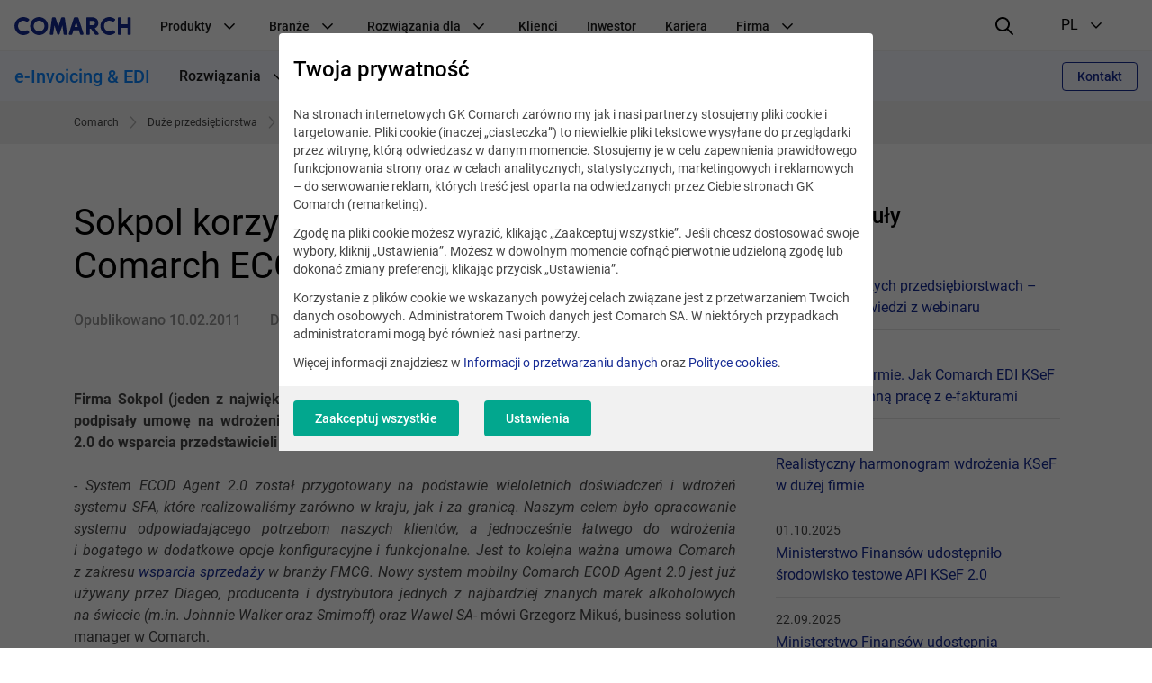

--- FILE ---
content_type: text/html; charset=UTF-8
request_url: https://www.comarch.pl/handel-i-uslugi/wymiana-danych/aktualnosci/sokpol-korzysta-z-nowego-rozwiazania-comarch-ecod-agent-20/
body_size: 21039
content:
<!DOCTYPE html>
<!--[if lt IE 7]><html
class="no-js lt-ie9 lt-ie8 lt-ie7"><![endif]-->
<!--[if IE 7]><html
class="no-js lt-ie9 lt-ie8"><![endif]-->
<!--[if IE 8]><html
class="no-js lt-ie9"><![endif]-->
<!--[if gt IE 8]><!--><html
class="no-js" lang="pl">
<!--<![endif]--><head><meta
charset="utf-8"><title>Sokpol korzysta z nowego rozwiązania Comarch ECOD Agent 2.0</title><meta
name="keywords" content=""/><meta
name="description" content="Firma Sokpol  (jeden z największych producentów soków, nektarów i napojów w Polsce) i Comarch podpisały umowę na wdrożenie i obsługę nowej wersji systemu"/><meta
name="twitter:card" content="summary_large_image" /><meta
content="width=device-width, initial-scale=1, maximum-scale=1, user-scalable=0" name="viewport"/><meta
name="tr" content="1" /><meta
property="og:title" content="Sokpol korzysta z nowego rozwiązania Comarch ECOD Agent 2.0" /><meta
property="og:description" content="Firma Sokpol  (jeden z największych producentów soków, nektarów i napojów w Polsce) i Comarch podpisały umowę na wdrożenie i obsługę nowej wersji systemu mobilnego Comarch ECOD Agent 2.0 do wsparcia przedstawicieli handlowych." /><meta
property="og:url" content="http://www.comarch.pl/handel-i-uslugi/wymiana-danych/aktualnosci/sokpol-korzysta-z-nowego-rozwiazania-comarch-ecod-agent-20/" /><link
href="/css/cookieInfo-3.0.0.min.css?v=m5tl0j0hv5s" media="screen" rel="stylesheet" type="text/css" /><link
href="/favicons/favicon.ico?v=3" rel="icon" /><link
href="/favicons/apple-touch-icon.png?v=3" rel="apple-touch-icon" /><link
href="/favicons/safari-pinned-tab.svg?v=3" rel="mask-icon" color="#152a94" /><link
href="/favicons/site.webmanifest?v=3" rel="manifest" /><link
href="/dist/css/prod.styles.css?v=m5tl0j0hv5s" media="screen" rel="stylesheet" type="text/css" /><link
href="/css/print.css" media="print" rel="stylesheet" type="text/css" /><link
href="https://www.comarch.pl/handel-i-uslugi/wymiana-danych/aktualnosci/sokpol-korzysta-z-nowego-rozwiazania-comarch-ecod-agent-20/" rel="canonical" /><link
href="/rss/handel-i-uslugi/wymiana-danych/aktualnosci/sokpol-korzysta-z-nowego-rozwiazania-comarch-ecod-agent-20/" rel="alternate" type="application/rss+xml" title="RSS" /><link
href="https://www.comarch.pl/handel-i-uslugi/wymiana-danych/aktualnosci/sokpol-korzysta-z-nowego-rozwiazania-comarch-ecod-agent-20/" hreflang="pl" rel="alternate" /> <script type="text/javascript" data-consent-type="strict" src="/js/cookieInfo-3.0.0.min.js"></script> <script type="application/ld+json" data-consent-type="strict">//
{
    "@context": "https:\/\/schema.org",
    "@graph": [
        {
            "@type": "WebPage",
            "@id": "https:\/\/www.comarch.pl\/handel-i-uslugi\/wymiana-danych\/aktualnosci\/sokpol-korzysta-z-nowego-rozwiazania-comarch-ecod-agent-20",
            "url": "https:\/\/www.comarch.pl\/handel-i-uslugi\/wymiana-danych\/aktualnosci\/sokpol-korzysta-z-nowego-rozwiazania-comarch-ecod-agent-20",
            "name": "Sokpol korzysta z nowego rozwi\u0105zania Comarch ECOD Agent 2.0",
            "description": "Firma Sokpol  (jeden z najwi\u0119kszych producent\u00f3w sok\u00f3w, nektar\u00f3w i napoj\u00f3w w Polsce) i Comarch podpisa\u0142y umow\u0119 na wdro\u017cenie i obs\u0142ug\u0119 nowej wersji systemu",
            "isPartOf": {
                "@id": "https:\/\/www.comarch.pl\/#\/schema\/WebSite"
            },
            "mainEntity": {
                "@type": "Organization",
                "@id": "https:\/\/www.comarch.pl\/#\/schema\/Organization"
            }
        },
        {
            "@type": "NewsArticle",
            "mainEntityOfPage": {
                "@type": "WebPage",
                "@id": "https:\/\/www.comarch.pl\/handel-i-uslugi\/wymiana-danych\/aktualnosci\/sokpol-korzysta-z-nowego-rozwiazania-comarch-ecod-agent-20"
            },
            "author": {
                "@type": "Organization",
                "@id": "https:\/\/www.comarch.pl\/#\/schema\/Organization"
            },
            "headline": "Sokpol korzysta z nowego rozwi\u0105zania Comarch ECOD Agent 2.0",
            "datePublished": "2011-02-10",
            "publisher": {
                "@id": "https:\/\/www.comarch.pl\/#\/schema\/Organization"
            },
            "description": "Firma Sokpol  (jeden z najwi\u0119kszych producent\u00f3w sok\u00f3w, nektar\u00f3w i napoj\u00f3w w Polsce) i Comarch podpisa\u0142y umow\u0119 na wdro\u017cenie i obs\u0142ug\u0119 nowej wersji systemu mobilnego Comarch ECOD Agent 2.0 do wsparcia przedstawicieli handlowych.",
            "articleBody": "\r\nFirma Sokpol (jeden z najwi\u0119kszych producent\u00f3w sok\u00f3w, nektar\u00f3w i napoj\u00f3w w Polsce)i Comarch podpisa\u0142y umow\u0119 na wdro\u017cenie i obs\u0142ug\u0119 nowej wersji systemu mobilnego Comarch ECOD Agent 2.0 do wsparcia przedstawicieli handlowych.\r\n- System ECOD Agent 2.0 zosta\u0142 przygotowany na podstawie wieloletnich do\u015bwiadcze\u0144 i wdro\u017ce\u0144 systemu SFA, kt\u00f3re realizowali\u015bmy zar\u00f3wno w kraju, jak i za granic\u0105. Naszym celem by\u0142o opracowanie systemu odpowiadaj\u0105cego potrzebom naszych klient\u00f3w, a jednocze\u015bnie \u0142atwego do wdro\u017cenia i bogatego w dodatkowe opcje konfiguracyjne i funkcjonalne. Jest to kolejna wa\u017cna umowa Comarch z zakresu wsparcia sprzeda\u017cy w bran\u017cy FMCG. Nowy system mobilny Comarch ECOD Agent 2.0 jest ju\u017c u\u017cywany przez Diageo, producenta i dystrybutora jednych z najbardziej znanych marek alkoholowych na \u015bwiecie (m.in. Johnnie Walker oraz Smirnoff) oraz Wawel SA- m\u00f3wi Grzegorz Miku\u015b, business solution manager w Comarch.\r\nRozwi\u0105zanie Comarch ECOD Agent 2.0, Comarch ECOD Dystrybucja czy Business Portal pozwalaj\u0105 na wsparcie sprzeda\u017cy i uzyskanie wielu korzy\u015bci wynikaj\u0105cych z automatyzacji proces\u00f3w, poprawy jako\u015bci danych, mo\u017cliwo\u015bci redukcji koszt\u00f3w oraz oszcz\u0119dno\u015bci czasu i zaanga\u017cowania czynnika ludzkiego.\r\n- Dzi\u0119ki systemowi Comarch ECOD Agent 2.0 uzyskamy mo\u017cliwo\u015b\u0107 pozyskiwania informacji o sprzeda\u017cy naszych produkt\u00f3w w kanale tradycyjnym. Na podstawie danych b\u0119dziemy mogli wyci\u0105gn\u0105\u0107 wnioski, kt\u00f3re pozwol\u0105 odpowiednio szybko reagowa\u0107 na potrzeby - m\u00f3wi Krzysztof Janik, dyrektor sprzeda\u017cy, Sokpol.\r\nComarch to dostawca innowacyjnych rozwi\u0105za\u0144 informatycznych m.in. w zakresie zarz\u0105dzania procesami sprzeda\u017cowymi.Comarch ECOD Agent 2.0 to kompleksowy, profesjonalny system wsparcia sprzeda\u017cy klasy Sales Force Automation, zapewniaj\u0105cy kompleksow\u0105 obs\u0142ug\u0119 punktu sprzeda\u017cy przez mobilnych przedstawicieli handlowych. Korzysta z niego wielu u\u017cytkownik\u00f3w, w tym firmy b\u0119d\u0105ce czo\u0142owymi przedstawicielami bran\u017cy Retail&amp;FMCG, budowlanej, farmaceutycznej, m.in. Bacardi Martini, Agros Nova, Mieszko, Navo, Sobieski, Diageo, Effector, Makarony Polskie, Teva (Pliva Krak\u00f3w), Wyeth.\r\nComarch ECOD Agent 2.0 jest jednym z modu\u0142\u00f3w Platformy Comarch ECOD, kt\u00f3ra s\u0142u\u017cy do elektronicznej wymiany oraz przechowywania dokument\u00f3w i informacji pomi\u0119dzy partnerami biznesowymi. Platforma funkcjonuje od 2000 roku i skupia spo\u0142eczno\u015b\u0107 ponad 13 tys. firm z 30 kraj\u00f3w i r\u00f3\u017cnych bran\u017c. Korzystaj\u0105 z niej m.in. Auchan, Metro, Carrefour, Unilever, Lotos.\r\nZobacz:\r\nElektroniczna Wymiana Danych"
        }
    ]
}    //</script> <script type="application/ld+json" data-consent-type="strict">//
{
    "@context": "https:\/\/schema.org",
    "@graph": [
        {
            "@type": "WebSite",
            "@id": "https:\/\/www.comarch.pl\/#\/schema\/WebSite",
            "url": "https:\/\/www.comarch.pl",
            "name": "COMARCH SA",
            "description": "COMARCH jest globalnym dostawc\u0105 biznesowych rozwi\u0105za\u0144 IT obs\u0142uguj\u0105cych relacje z klientami, optymalizuj\u0105cych dzia\u0142alno\u015b\u0107 firmy oraz procesy biznesowe.",
            "publisher": {
                "@id": "https:\/\/www.comarch.pl\/#\/schema\/Organization"
            }
        },
        {
            "@type": "Organization",
            "@id": "https:\/\/www.comarch.pl\/#\/schema\/Organization",
            "name": "Comarch S.A.",
            "url": "https:\/\/www.comarch.pl"
        }
    ]
}    //</script>  <script data-consent-type="strict">window.DPM_COOKIE_INFO.setIntegrationWithGTM(500)</script>  <script data-consent-type="strict">(function(w,d,s,l,i){w[l]=w[l]||[];w[l].push({'gtm.start':
new Date().getTime(),event:'gtm.js'});var f=d.getElementsByTagName(s)[0],
j=d.createElement(s),dl=l!='dataLayer'?'&l='+l:'';j.async=true;j.src=
'https://www.googletagmanager.com/gtm.js?id='+i+dl;f.parentNode.insertBefore(j,f);
})(window,document,'script','dataLayer','GTM-55FFG9M');</script> <meta
name="google-site-verification" content="JYd9IQFl3SCbcILVTz8CuGwrwsXsSpKjaLbjRdM2Bqs" /><meta
property="og:title" content="Usługi, systemy informatyczne i obsługa firm - opieka, rozwiązania IT - COMARCH SA"/><meta
property="og:description" content="Usługi, systemy informatyczne i obsługa firm, opieka i rozwiązania IT. COMARCH jest globalnym dostawcą biznesowych rozwiązań IT obsługujących relacje z klientami, optymalizujących działalność firmy oraz procesy biznesowe."/><meta
property="og:url" content="https://www.comarch.pl/handel-i-uslugi/wymiana-danych/aktualnosci/sokpol-korzysta-z-nowego-rozwiazania-comarch-ecod-agent-20/"/><meta
property="og:image" content="https://www.comarch.pl/dist/img/portal/Comarch_Globabl_IT.png"/><meta
property="og:image:secure_url" content="https://www.comarch.pl/dist/img/portal/Comarch_Globabl_IT.png"/><meta
property="og:type" content="website"/> <script type="text/plain" data-consent-type="hotjar, statistics">(function(h,o,t,j,a,r){
        h.hj=h.hj||function(){(h.hj.q=h.hj.q||[]).push(arguments)};
        h._hjSettings={hjid:2344620,hjsv:6};
        a=o.getElementsByTagName('head')[0];
        r=o.createElement('script');r.async=1;
        r.src=t+h._hjSettings.hjid+j+h._hjSettings.hjsv;
        a.appendChild(r);
    })(window,document,'https://static.hotjar.com/c/hotjar-','.js?sv=');</script> </head><body
class="" data-section="TRADE"><noscript><iframe
data-consent-type="strict" src="https://www.googletagmanager.com/ns.html?id=GTM-55FFG9M"
height="0" width="0" style="display:none;visibility:hidden"></iframe></noscript><header
id="widget--71397"
class="navigation " role="banner"
data-js="navigation"><div
class="navigation__container" data-container>
<button
class="navigation__hamburger-button" data-hamburger-button>
<svg
class="navigation__hamburger-button-icon  navigation__hamburger-button-icon--open" width="24" height="24" viewBox="0 0 24 24" fill="none"
xmlns="http://www.w3.org/2000/svg">
<path
d="M3 7H21C21.5523 7 22 6.55225 22 6C22 5.44769 21.5523 5 21 5H3C2.44769 5 2 5.44769 2 6C2 6.55225 2.44769 7 3 7Z"
fill="black"/>
<path
d="M21 11H3C2.44769 11 2 11.4477 2 12C2 12.5523 2.44769 13 3 13H21C21.5523 13 22 12.5523 22 12C22 11.4477 21.5523 11 21 11Z"
fill="black"/>
<path
d="M14 17H3C2.44769 17 2 17.4477 2 18C2 18.5523 2.44769 19 3 19H14C14.5523 19 15 18.5523 15 18C15 17.4477 14.5523 17 14 17Z"
fill="black"/>
</svg><svg
class="navigation__hamburger-button-icon navigation__hamburger-button-icon--close" width="24" height="24" viewBox="0 0 24 24" fill="none"
xmlns="http://www.w3.org/2000/svg">
<path
fill="black"
d="M13.4142 12L18.7071 6.7071C19.0977 6.3166 19.0977 5.68342 18.7071 5.29292C18.3166 4.90236 17.6834 4.90236 17.2929 5.29292L12 10.5858L6.7071 5.29292C6.3166 4.90236 5.68342 4.90236 5.29292 5.29292C4.90236 5.68342 4.90236 6.3166 5.29292 6.7071L10.5858 12L5.29292 17.2929C4.90236 17.6834 4.90236 18.3166 5.29292 18.7071C5.68342 19.0976 6.3166 19.0976 6.7071 18.7071L12 13.4142L17.2929 18.7071C17.6834 19.0976 18.3166 19.0976 18.7071 18.7071C19.0977 18.3166 19.0977 17.6834 18.7071 17.2929L13.4142 12Z"
/>
</svg></button><div
class="navigation__logo-wrapper" data-logo-wrapper>
<a
class="navigation__logo-link" href="/"
title="Comarch" target="_blank" rel="noopener" >
<img
class="navigation__logo" src="//www.comarch.pl/files-pl/file_3/logo_comarch_dark_blue_w240.svg" alt="Logo Comarch"/>
</a></div>
<nav
class="navigation__main-container navigation__main-container--hide"
aria-label="Nawigacja główna"
data-main-container><ul
class="navigation__list "
data-list><li
class="navigation__item" data-item>
<span
class="navigation__item-name">
Produkty
<svg
class="navigation__indicator" xmlns="http://www.w3.org/2000/svg" width="24" height="24" viewBox="0 0 24 24"
fill="none">
<path
fill-rule="evenodd" clip-rule="evenodd"
d="M12.0015 15.948L17.6584 10.2823C17.9513 9.98897 17.9513 9.51336 17.6584 9.22001C17.3655 8.92666 16.8906 8.92666 16.5977 9.22001L12 13.928L7.40533 9.22001C7.11244 8.92666 6.63756 8.92666 6.34467 9.22001C6.05178 9.51336 6.05178 9.98897 6.34467 10.2823L12.0015 15.948Z"
fill="black"/>
</svg></span><ul
class="navigation__secondary-list navigation__secondary-list--simple"
data-secondary-list><li
class="navigation__secondary-item" data-secondary-item>
<a
class="navigation__secondary-item-link"
href="/szkolenia/comarch-bootcamp/" >
Bootcamp
</a></li><li
class="navigation__secondary-item" data-secondary-item>
<a
class="navigation__secondary-item-link"
href="https://www.comarchbetterfly.pl/" target="_blank" rel="noopener" >
Comarch Betterfly
</a></li><li
class="navigation__secondary-item" data-secondary-item>
<a
class="navigation__secondary-item-link"
href="/erp/business-intelligence/" >
Comarch Business Intelligence
</a></li><li
class="navigation__secondary-item" data-secondary-item>
<a
class="navigation__secondary-item-link"
href="/finanse/bankowosc/comarch-corporate-banking/" >
Comarch Corporate Banking
</a></li><li
class="navigation__secondary-item" data-secondary-item>
<a
class="navigation__secondary-item-link"
href="/finanse/bankowosc/comarch-custody/" >
Comarch Custody
</a></li><li
class="navigation__secondary-item" data-secondary-item>
<a
class="navigation__secondary-item-link"
href="/finanse/ubezpieczenia/comarch-digital-insurance/" >
Comarch Digital Insurance
</a></li><li
class="navigation__secondary-item" data-secondary-item>
<a
class="navigation__secondary-item-link"
href="/administracja-publiczna/produkty/comarch-erp-egeria/" >
Comarch ERP Egeria
</a></li><li
class="navigation__secondary-item" data-secondary-item>
<a
class="navigation__secondary-item-link"
href="/erp/enterprise/" >
Comarch ERP Enterprise
</a></li><li
class="navigation__secondary-item" data-secondary-item>
<a
class="navigation__secondary-item-link"
href="/erp/comarch-optima/" >
Comarch ERP Optima
</a></li><li
class="navigation__secondary-item" data-secondary-item>
<a
class="navigation__secondary-item-link"
href="/erp/xl/" >
Comarch ERP XL
</a></li><li
class="navigation__secondary-item" data-secondary-item>
<a
class="navigation__secondary-item-link"
href="/administracja-publiczna/produkty/comarch-ezd/" >
Comarch EZD
</a></li><li
class="navigation__secondary-item" data-secondary-item>
<a
class="navigation__secondary-item-link"
href="/finanse/bankowosc/comarch-faktoring/" >
Comarch Factoring
</a></li><li
class="navigation__secondary-item" data-secondary-item>
<a
class="navigation__secondary-item-link"
href="/finanse/ubezpieczenia/comarch-insurance-claims/" >
Comarch Insurance Claims
</a></li><li
class="navigation__secondary-item" data-secondary-item>
<a
class="navigation__secondary-item-link"
href="/finanse/ubezpieczenia/comarch-life-insurance/" >
Comarch Life Insurance
</a></li><li
class="navigation__secondary-item" data-secondary-item>
<a
class="navigation__secondary-item-link"
href="/finanse/bankowosc/comarch-loan-origination/" >
Comarch Loan Origination
</a></li><li
class="navigation__secondary-item" data-secondary-item>
<a
class="navigation__secondary-item-link"
href="/finanse/bankowosc/comarch-wealth-management/" >
Comarch Wealth Management
</a></li><li
class="navigation__secondary-item" data-secondary-item>
<a
class="navigation__secondary-item-link"
href="/handel-i-uslugi/wymiana-danych/" >
e-Fakturowanie i EDI
</a></li><li
class="navigation__secondary-item" data-secondary-item>
<a
class="navigation__secondary-item-link"
href="/krajowy-system-e-faktur-ksef/" >
Integracja z KSeF
</a></li><li
class="navigation__secondary-item" data-secondary-item>
<a
class="navigation__secondary-item-link"
href="/telekomunikacja/service-assurance/" >
Intelligent Assurance &amp; Analytics
</a></li><li
class="navigation__secondary-item" data-secondary-item>
<a
class="navigation__secondary-item-link"
href="/telekomunikacja/iot-connect/" >
Iot Connect
</a></li><li
class="navigation__secondary-item" data-secondary-item>
<a
class="navigation__secondary-item-link"
href="/telekomunikacja/rozwiazania-oss/" >
Systemy Wsparcia Operacyjnego (OSS)
</a></li><li
class="navigation__secondary-item" data-secondary-item>
<a
class="navigation__secondary-item-link"
href="/telekomunikacja/rozwiazania-bss/" >
Systemy Wspomagające Procesy Biznesowe (BSS)
</a></li><li
class="navigation__secondary-item" data-secondary-item>
<a
class="navigation__secondary-item-link"
href="/szkolenia/" >
Szkolenia
</a></li><li
class="navigation__secondary-item" data-secondary-item>
<a
class="navigation__secondary-item-link"
href="/szkolenia/comarch-erp/" >
Szkolenia Comarch ERP
</a></li><li
class="navigation__secondary-item" data-secondary-item>
<a
class="navigation__secondary-item-link"
href="/szkolenia/e-learning/" >
Szkolenia e-learningowe
</a></li><li
class="navigation__secondary-item" data-secondary-item>
<a
class="navigation__secondary-item-link"
href="/handel-i-uslugi/ict/" >
Usługi i Technologie ICT
</a></li><li
class="navigation__secondary-item" data-secondary-item>
<a
class="navigation__secondary-item-link"
href="/handel-i-uslugi/crm-marketing/" >
Zarządzanie Lojalnością
</a></li></ul></li><li
class="navigation__item" data-item>
<span
class="navigation__item-name">
Branże
<svg
class="navigation__indicator" xmlns="http://www.w3.org/2000/svg" width="24" height="24" viewBox="0 0 24 24"
fill="none">
<path
fill-rule="evenodd" clip-rule="evenodd"
d="M12.0015 15.948L17.6584 10.2823C17.9513 9.98897 17.9513 9.51336 17.6584 9.22001C17.3655 8.92666 16.8906 8.92666 16.5977 9.22001L12 13.928L7.40533 9.22001C7.11244 8.92666 6.63756 8.92666 6.34467 9.22001C6.05178 9.51336 6.05178 9.98897 6.34467 10.2823L12.0015 15.948Z"
fill="black"/>
</svg></span><ul
class="navigation__secondary-list navigation__secondary-list--simple"
data-secondary-list><li
class="navigation__secondary-item" data-secondary-item>
<a
class="navigation__secondary-item-link"
href="/administracja-publiczna/" >
Administracja Publiczna
</a></li><li
class="navigation__secondary-item" data-secondary-item>
<a
class="navigation__secondary-item-link"
href="/erp/comarch-optima/rozwiazania-dla-biur-rachunkowych/" >
Biura rachunkowe
</a></li><li
class="navigation__secondary-item" data-secondary-item>
<a
class="navigation__secondary-item-link"
href="/administracja-publiczna/branze/uczelnie/" >
Edukacja i Uczelnie Wyższe
</a></li><li
class="navigation__secondary-item" data-secondary-item>
<a
class="navigation__secondary-item-link"
href="/finanse/" >
Finanse, Bankowość i Ubezpieczenia
</a></li><li
class="navigation__secondary-item" data-secondary-item>
<a
class="navigation__secondary-item-link"
href="https://www.comarch.pl/handel-i-uslugi/rynki/fmcg/" >
FMCG
</a></li><li
class="navigation__secondary-item" data-secondary-item>
<a
class="navigation__secondary-item-link"
href="https://www.comarch.pl/handel-i-uslugi/rynki/paliwa/" >
Paliwa
</a></li><li
class="navigation__secondary-item" data-secondary-item>
<a
class="navigation__secondary-item-link"
href="/telekomunikacja/uslugi/" >
Usługi i rozwiązania IT
</a></li><li
class="navigation__secondary-item" data-secondary-item>
<a
class="navigation__secondary-item-link"
href="/telekomunikacja/" >
Telekomunikacja
</a></li></ul></li><li
class="navigation__item" data-item>
<span
class="navigation__item-name">
Rozwiązania dla
<svg
class="navigation__indicator" xmlns="http://www.w3.org/2000/svg" width="24" height="24" viewBox="0 0 24 24"
fill="none">
<path
fill-rule="evenodd" clip-rule="evenodd"
d="M12.0015 15.948L17.6584 10.2823C17.9513 9.98897 17.9513 9.51336 17.6584 9.22001C17.3655 8.92666 16.8906 8.92666 16.5977 9.22001L12 13.928L7.40533 9.22001C7.11244 8.92666 6.63756 8.92666 6.34467 9.22001C6.05178 9.51336 6.05178 9.98897 6.34467 10.2823L12.0015 15.948Z"
fill="black"/>
</svg></span><ul
class="navigation__secondary-list "
data-secondary-list><li
class="navigation__secondary-item" data-secondary-item>
<span
class="navigation__secondary-item-header">
e-Commerce
<svg
class="navigation__indicator" xmlns="http://www.w3.org/2000/svg" width="24" height="24" viewBox="0 0 24 24"
fill="none">
<path
fill-rule="evenodd" clip-rule="evenodd"
d="M12.0015 15.948L17.6584 10.2823C17.9513 9.98897 17.9513 9.51336 17.6584 9.22001C17.3655 8.92666 16.8906 8.92666 16.5977 9.22001L12 13.928L7.40533 9.22001C7.11244 8.92666 6.63756 8.92666 6.34467 9.22001C6.05178 9.51336 6.05178 9.98897 6.34467 10.2823L12.0015 15.948Z"
fill="black"/>
</svg></span><ul
class="navigation__tertiary-list"><li
class="navigation__tertiary-item">
<a
class="navigation__tertiary-item-link"
href="/erp/shipping/" >
Integracja z kurierami
</a></li><li
class="navigation__tertiary-item">
<a
class="navigation__tertiary-item-link"
href="https://www.comarchesklep.pl/?utm_source=portal_korpo_menu&amp;utm_medium=text" target="_blank" rel="noopener" >
Oprogramowanie sklepu internetowego
</a></li><li
class="navigation__tertiary-item">
<a
class="navigation__tertiary-item-link"
href="/erp/sprzedaz-internetowa/comarch-b2b/" >
Platforma B2B
</a></li></ul></li><li
class="navigation__secondary-item" data-secondary-item>
<span
class="navigation__secondary-item-header">
Handel
<svg
class="navigation__indicator" xmlns="http://www.w3.org/2000/svg" width="24" height="24" viewBox="0 0 24 24"
fill="none">
<path
fill-rule="evenodd" clip-rule="evenodd"
d="M12.0015 15.948L17.6584 10.2823C17.9513 9.98897 17.9513 9.51336 17.6584 9.22001C17.3655 8.92666 16.8906 8.92666 16.5977 9.22001L12 13.928L7.40533 9.22001C7.11244 8.92666 6.63756 8.92666 6.34467 9.22001C6.05178 9.51336 6.05178 9.98897 6.34467 10.2823L12.0015 15.948Z"
fill="black"/>
</svg></span><ul
class="navigation__tertiary-list"><li
class="navigation__tertiary-item">
<a
class="navigation__tertiary-item-link"
href="/erp/comarch-optima/handel-z-magazynem/" >
Program sprzedażowy
</a></li><li
class="navigation__tertiary-item">
<a
class="navigation__tertiary-item-link"
href="/erp/comarch-retail/" >
System OMS
</a></li><li
class="navigation__tertiary-item">
<a
class="navigation__tertiary-item-link"
href="/erp/comarch-retail/systemy-pos/" >
Systemy POS
</a></li><li
class="navigation__tertiary-item">
<a
class="navigation__tertiary-item-link"
href="/handel-i-uslugi/wymiana-danych/" >
Wymiana Danych
</a></li></ul></li><li
class="navigation__secondary-item" data-secondary-item>
<span
class="navigation__secondary-item-header">
Produkcja przemysłowa
<svg
class="navigation__indicator" xmlns="http://www.w3.org/2000/svg" width="24" height="24" viewBox="0 0 24 24"
fill="none">
<path
fill-rule="evenodd" clip-rule="evenodd"
d="M12.0015 15.948L17.6584 10.2823C17.9513 9.98897 17.9513 9.51336 17.6584 9.22001C17.3655 8.92666 16.8906 8.92666 16.5977 9.22001L12 13.928L7.40533 9.22001C7.11244 8.92666 6.63756 8.92666 6.34467 9.22001C6.05178 9.51336 6.05178 9.98897 6.34467 10.2823L12.0015 15.948Z"
fill="black"/>
</svg></span><ul
class="navigation__tertiary-list"><li
class="navigation__tertiary-item">
<a
class="navigation__tertiary-item-link"
href="/erp/xl/produkcja/" >
Program do zarządzania produkcją
</a></li><li
class="navigation__tertiary-item">
<a
class="navigation__tertiary-item-link"
href="/erp/system-aps/" >
System APS
</a></li><li
class="navigation__tertiary-item">
<a
class="navigation__tertiary-item-link"
href="/erp/xl/produkcja/mes/" >
System MES
</a></li></ul></li></ul></li><li
class="navigation__item" data-item>
<span
class="navigation__item-name">
Klienci
</span></li><li
class="navigation__item" data-item>
<a
class="navigation__item-name"
href="/relacje-inwestorskie/" >
Inwestor
</a></li><li
class="navigation__item" data-item>
<a
class="navigation__item-name"
href="https://kariera.comarch.pl/" target="_blank" rel="noopener" >
Kariera
</a></li><li
class="navigation__item" data-item>
<span
class="navigation__item-name">
Firma
<svg
class="navigation__indicator" xmlns="http://www.w3.org/2000/svg" width="24" height="24" viewBox="0 0 24 24"
fill="none">
<path
fill-rule="evenodd" clip-rule="evenodd"
d="M12.0015 15.948L17.6584 10.2823C17.9513 9.98897 17.9513 9.51336 17.6584 9.22001C17.3655 8.92666 16.8906 8.92666 16.5977 9.22001L12 13.928L7.40533 9.22001C7.11244 8.92666 6.63756 8.92666 6.34467 9.22001C6.05178 9.51336 6.05178 9.98897 6.34467 10.2823L12.0015 15.948Z"
fill="black"/>
</svg></span><ul
class="navigation__secondary-list "
data-secondary-list><li
class="navigation__secondary-item" data-secondary-item>
<span
class="navigation__secondary-item-header">
Kim jesteśmy
<svg
class="navigation__indicator" xmlns="http://www.w3.org/2000/svg" width="24" height="24" viewBox="0 0 24 24"
fill="none">
<path
fill-rule="evenodd" clip-rule="evenodd"
d="M12.0015 15.948L17.6584 10.2823C17.9513 9.98897 17.9513 9.51336 17.6584 9.22001C17.3655 8.92666 16.8906 8.92666 16.5977 9.22001L12 13.928L7.40533 9.22001C7.11244 8.92666 6.63756 8.92666 6.34467 9.22001C6.05178 9.51336 6.05178 9.98897 6.34467 10.2823L12.0015 15.948Z"
fill="black"/>
</svg></span><ul
class="navigation__tertiary-list"><li
class="navigation__tertiary-item">
<a
class="navigation__tertiary-item-link"
href="/o-firmie/" >
O nas
</a></li><li
class="navigation__tertiary-item">
<a
class="navigation__tertiary-item-link"
href="/o-firmie/grupa-kapitalowa-i-spolki-stowarzyszone/" >
Spółki z Grupy Comarch
</a></li><li
class="navigation__tertiary-item">
<a
class="navigation__tertiary-item-link"
href="/o-firmie/zarzad/" >
Zarząd
</a></li><li
class="navigation__tertiary-item">
<a
class="navigation__tertiary-item-link"
href="/o-firmie/rada-nadzorcza/" >
Rada Nadzorcza
</a></li><li
class="navigation__tertiary-item">
<a
class="navigation__tertiary-item-link"
href="/o-firmie/akcjonariusze/" >
Akcjonariusze
</a></li><li
class="navigation__tertiary-item">
<a
class="navigation__tertiary-item-link"
href="/kontakt/biura-w-polsce/" >
Biura w Polsce
</a></li><li
class="navigation__tertiary-item">
<a
class="navigation__tertiary-item-link"
href="/kontakt/biura-na-swiecie/" >
Oddziały Comarch na świecie
</a></li></ul></li><li
class="navigation__secondary-item" data-secondary-item>
<span
class="navigation__secondary-item-header">
Firma
<svg
class="navigation__indicator" xmlns="http://www.w3.org/2000/svg" width="24" height="24" viewBox="0 0 24 24"
fill="none">
<path
fill-rule="evenodd" clip-rule="evenodd"
d="M12.0015 15.948L17.6584 10.2823C17.9513 9.98897 17.9513 9.51336 17.6584 9.22001C17.3655 8.92666 16.8906 8.92666 16.5977 9.22001L12 13.928L7.40533 9.22001C7.11244 8.92666 6.63756 8.92666 6.34467 9.22001C6.05178 9.51336 6.05178 9.98897 6.34467 10.2823L12.0015 15.948Z"
fill="black"/>
</svg></span><ul
class="navigation__tertiary-list"><li
class="navigation__tertiary-item">
<a
class="navigation__tertiary-item-link"
href="/o-firmie/profil/" >
Profil i strategia
</a></li><li
class="navigation__tertiary-item">
<a
class="navigation__tertiary-item-link"
href="/o-firmie/zrownowazony-biznes/csr/" >
Odpowiedzialność społeczna
</a></li><li
class="navigation__tertiary-item">
<a
class="navigation__tertiary-item-link"
href="/o-firmie/nagrody-i-rankingi/" >
Nagrody i rankingi
</a></li><li
class="navigation__tertiary-item">
<a
class="navigation__tertiary-item-link"
href="/o-firmie/partnerzy/" >
Partnerzy
</a></li><li
class="navigation__tertiary-item">
<a
class="navigation__tertiary-item-link"
href="/healthcare/comarch-strefa-innowacji/" >
Comarch Innovation Space
</a></li><li
class="navigation__tertiary-item">
<a
class="navigation__tertiary-item-link"
href="/o-firmie/badania-i-rozwoj/" >
Badania i rozwój
</a></li><li
class="navigation__tertiary-item">
<a
class="navigation__tertiary-item-link"
href="https://www.comarch.pl/dane-osobowe-i-polityka-prywatnosci/" >
Dane osobowe
</a></li></ul></li><li
class="navigation__secondary-item" data-secondary-item>
<span
class="navigation__secondary-item-header">
Aktualności
<svg
class="navigation__indicator" xmlns="http://www.w3.org/2000/svg" width="24" height="24" viewBox="0 0 24 24"
fill="none">
<path
fill-rule="evenodd" clip-rule="evenodd"
d="M12.0015 15.948L17.6584 10.2823C17.9513 9.98897 17.9513 9.51336 17.6584 9.22001C17.3655 8.92666 16.8906 8.92666 16.5977 9.22001L12 13.928L7.40533 9.22001C7.11244 8.92666 6.63756 8.92666 6.34467 9.22001C6.05178 9.51336 6.05178 9.98897 6.34467 10.2823L12.0015 15.948Z"
fill="black"/>
</svg></span><ul
class="navigation__tertiary-list"><li
class="navigation__tertiary-item">
<a
class="navigation__tertiary-item-link"
href="/o-firmie/centrum-prasowe/aktualnosci/" >
Informacje prasowe, raporty bieżące
</a></li><li
class="navigation__tertiary-item">
<a
class="navigation__tertiary-item-link"
href="/o-firmie/centrum-prasowe/wydarzenia/" >
Wydarzenia, konferencje
</a></li><li
class="navigation__tertiary-item">
<a
class="navigation__tertiary-item-link"
href="/podcasty/" >
Podcasty - &quot;IT Talks with Comarch&quot;
</a></li><li
class="navigation__tertiary-item">
<a
class="navigation__tertiary-item-link"
href="https://www.comarch.pl/o-firmie/kontakt-dla-mediow/" >
Kontakt dla mediów
</a></li></ul></li></ul></li><li
class="navigation__item navigation__item--language" data-item>
<span
class="navigation__item-name navigation__item-name--language"><div
class="navigation__item-language-text-wrapper">
Język
<span
class="navigation__item-name-additional-text">
PL
</span></div><svg
class="navigation__indicator" xmlns="http://www.w3.org/2000/svg" width="24" height="24" viewBox="0 0 24 24"
fill="none">
<path
fill-rule="evenodd" clip-rule="evenodd"
d="M12.0015 15.948L17.6584 10.2823C17.9513 9.98897 17.9513 9.51336 17.6584 9.22001C17.3655 8.92666 16.8906 8.92666 16.5977 9.22001L12 13.928L7.40533 9.22001C7.11244 8.92666 6.63756 8.92666 6.34467 9.22001C6.05178 9.51336 6.05178 9.98897 6.34467 10.2823L12.0015 15.948Z"
fill="black"/>
</svg></span><ul
class="navigation__secondary-list navigation__secondary-list--simple"><li
class="navigation__secondary-item" data-secondary-item>
<a
class="navigation__secondary-item-link"
href="/" target="_blank" rel="noopener" >
PL
</a></li><li
class="navigation__secondary-item" data-secondary-item>
<a
class="navigation__secondary-item-link"
href="https://www.comarch.com/" >
EN
</a></li><li
class="navigation__secondary-item" data-secondary-item>
<a
class="navigation__secondary-item-link"
href="https://www.comarch.de/" >
DE
</a></li><li
class="navigation__secondary-item" data-secondary-item>
<a
class="navigation__secondary-item-link"
href="https://www.comarch.fr/" >
FR
</a></li><li
class="navigation__secondary-item" data-secondary-item>
<a
class="navigation__secondary-item-link"
href="https://www.comarch.be/" >
BE
</a></li><li
class="navigation__secondary-item" data-secondary-item>
<a
class="navigation__secondary-item-link"
href="https://www.comarch.nl/" >
NL
</a></li><li
class="navigation__secondary-item" data-secondary-item>
<a
class="navigation__secondary-item-link"
href="https://www.comarch.it/" >
IT
</a></li><li
class="navigation__secondary-item" data-secondary-item>
<a
class="navigation__secondary-item-link"
href="https://www.comarch.es/" >
ES
</a></li><li
class="navigation__secondary-item" data-secondary-item>
<a
class="navigation__secondary-item-link"
href="https://www.comarch.com.br/" >
PT
</a></li><li
class="navigation__secondary-item" data-secondary-item>
<a
class="navigation__secondary-item-link"
href="https://www.comarch.jp/" >
JP
</a></li></ul></li></ul>
</nav><div
class="navigation__search"><form
action="/wyszukiwarka"
method="get"
class="search__form"><div
class="search__form-controls-wrapper"><div
class="form__fieldset form__fieldset--default search__input-wrapper"><div
class="form__control-wrap"><div
class="form__helper">
<input
type="text" placeholder="Szukaj" name="phrase"
class="form__control search__input" maxlength="120"></div></div></div><div
class="form__fieldset form__fieldset--default search__section-control-wrapper"><div
class="form__helper form__helper--inline form__helper--single-select">
<select
class="form__control search__section-control"
name="section"
data-hide-search="true"><option
value="">Wszystkie kategorie</option><option
value="1">Inne</option><option
value="2">Telekomunikacja</option><option
value="3">Finanse</option><option
value="4">ERP</option><option
value="5">Administracja publiczna</option><option
value="6">Duże przedsiębiorstwa</option><option
value="7">E-zdrowie</option><option
value="8">Szkolenia</option><option
value="9">TV</option><option
value="10">Relacje Inwestorskie</option><option
value="11">Centrum Prasowe</option>
</select></div></div>
<button
type="submit" class="search__submit-btn">
<i
class="interface-icon interface-icon-interface_search"></i>
</button></div></form></div><div
class="navigation__right" data-right>
<button
class="navigation__search-button" data-search-button>
<svg
class="navigation__search-button-icon navigation__search-button-icon--loupe" width="24" height="24" viewBox="0 0 24 24" xmlns="http://www.w3.org/2000/svg">
<path
d="M21.7044 20.2902L16.2756 14.9024C18.751 11.7532 18.5602 7.20105 15.6796 4.32043C14.1319 2.77282 12.1011 1.99993 10.0645 2C8.0064 2 5.9425 2.78931 4.3659 4.36591C1.22918 7.50263 1.20886 12.5679 4.32049 15.6795C5.8681 17.2272 7.89898 18 9.93554 18C11.671 18 13.407 17.4318 14.8551 16.3105L20.2956 21.7098C20.6876 22.0988 21.3207 22.0965 21.7098 21.7044C22.0988 21.3124 22.0964 20.6793 21.7044 20.2902ZM9.93554 16.007C8.34332 16.007 6.84966 15.3903 5.72973 14.2703C3.40008 11.9407 3.42046 8.12976 5.77514 5.77514C6.92437 4.62591 8.44775 3.99297 10.0646 3.99291C11.6566 3.99297 13.1504 4.60979 14.2703 5.72967C16.5999 8.05926 16.5795 11.8702 14.2249 14.2248C13.0756 15.3741 11.5523 16.007 9.93554 16.007Z"
fill="black"/>
</svg><svg
class="navigation__search-button-icon navigation__search-button-icon--close" width="24" height="24" viewBox="0 0 24 24" fill="none"
xmlns="http://www.w3.org/2000/svg">
<path
fill="black"
d="M13.4142 12L18.7071 6.7071C19.0977 6.3166 19.0977 5.68342 18.7071 5.29292C18.3166 4.90236 17.6834 4.90236 17.2929 5.29292L12 10.5858L6.7071 5.29292C6.3166 4.90236 5.68342 4.90236 5.29292 5.29292C4.90236 5.68342 4.90236 6.3166 5.29292 6.7071L10.5858 12L5.29292 17.2929C4.90236 17.6834 4.90236 18.3166 5.29292 18.7071C5.68342 19.0976 6.3166 19.0976 6.7071 18.7071L12 13.4142L17.2929 18.7071C17.6834 19.0976 18.3166 19.0976 18.7071 18.7071C19.0977 18.3166 19.0977 17.6834 18.7071 17.2929L13.4142 12Z"
/>
</svg></button><div
class="navigation__language-selection" aria-label="language selection"
data-language-selection>
<button
class="navigation__language-selection-button" data-language-selection-button>
<span
class="navigation__language-selection-button-mobile-text"
data-language-selection-button-mobile-text>
Język
</span>
<span
class="navigation__language-selection-button-current-version">PL</span>
<svg
class="navigation__indicator navigation__language-selection-button-indicator" xmlns="http://www.w3.org/2000/svg" width="24" height="24" viewBox="0 0 24 24"
fill="none">
<path
fill-rule="evenodd" clip-rule="evenodd"
d="M12.0015 15.948L17.6584 10.2823C17.9513 9.98897 17.9513 9.51336 17.6584 9.22001C17.3655 8.92666 16.8906 8.92666 16.5977 9.22001L12 13.928L7.40533 9.22001C7.11244 8.92666 6.63756 8.92666 6.34467 9.22001C6.05178 9.51336 6.05178 9.98897 6.34467 10.2823L12.0015 15.948Z"
fill="black"/>
</svg></button><ul
class="navigation__language-selection-list" data-language-selection-list><li
class="navigation__language-selection-item">
<a
class="navigation__language-selection-link"
href="/" target="_blank" rel="noopener" >
PL
</a></li><li
class="navigation__language-selection-item">
<a
class="navigation__language-selection-link"
href="https://www.comarch.com/" >
EN
</a></li><li
class="navigation__language-selection-item">
<a
class="navigation__language-selection-link"
href="https://www.comarch.de/" >
DE
</a></li><li
class="navigation__language-selection-item">
<a
class="navigation__language-selection-link"
href="https://www.comarch.fr/" >
FR
</a></li><li
class="navigation__language-selection-item">
<a
class="navigation__language-selection-link"
href="https://www.comarch.be/" >
BE
</a></li><li
class="navigation__language-selection-item">
<a
class="navigation__language-selection-link"
href="https://www.comarch.nl/" >
NL
</a></li><li
class="navigation__language-selection-item">
<a
class="navigation__language-selection-link"
href="https://www.comarch.it/" >
IT
</a></li><li
class="navigation__language-selection-item">
<a
class="navigation__language-selection-link"
href="https://www.comarch.es/" >
ES
</a></li><li
class="navigation__language-selection-item">
<a
class="navigation__language-selection-link"
href="https://www.comarch.com.br/" >
PT
</a></li><li
class="navigation__language-selection-item">
<a
class="navigation__language-selection-link"
href="https://www.comarch.jp/" >
JP
</a></li></ul></div></div></div>
</header> <script data-consent-type="marketing" src="//marketing-comarch.pl/focus/57.js" type="text/plain" charset="utf-8" async="async"></script> <header
id="widget--71650"
class="navigation navigation--sector" role="banner"
data-js="navigation"><div
class="navigation__container" data-container><div
class="navigation__logo-wrapper" data-logo-wrapper>
<a
class="navigation__logo-link" href="/handel-i-uslugi/wymiana-danych/"
title="e-Invoicing &amp; EDI" target="_blank" rel="noopener" >
<span
class="navigation__sector-name">
e-Invoicing &amp; EDI
</span>
</a></div>
<nav
class="navigation__main-container navigation__main-container--hide"
aria-label="Nawigacja sektorowa"
data-main-container><ul
class="navigation__list navigation__list--small-mobile-padding"
data-list><li
class="navigation__item" data-item>
<span
class="navigation__item-name">
Rozwiązania
<svg
class="navigation__indicator" xmlns="http://www.w3.org/2000/svg" width="24" height="24" viewBox="0 0 24 24"
fill="none">
<path
fill-rule="evenodd" clip-rule="evenodd"
d="M12.0015 15.948L17.6584 10.2823C17.9513 9.98897 17.9513 9.51336 17.6584 9.22001C17.3655 8.92666 16.8906 8.92666 16.5977 9.22001L12 13.928L7.40533 9.22001C7.11244 8.92666 6.63756 8.92666 6.34467 9.22001C6.05178 9.51336 6.05178 9.98897 6.34467 10.2823L12.0015 15.948Z"
fill="black"/>
</svg></span><ul
class="navigation__secondary-list navigation__secondary-list--simple"
data-secondary-list><li
class="navigation__secondary-item" data-secondary-item>
<a
class="navigation__secondary-item-link"
href="/handel-i-uslugi/wymiana-danych/edi/" >
EDI
</a></li><li
class="navigation__secondary-item" data-secondary-item>
<a
class="navigation__secondary-item-link"
href="/handel-i-uslugi/wymiana-danych/e-invoicing/" >
e-Fakturowanie
</a></li><li
class="navigation__secondary-item" data-secondary-item>
<a
class="navigation__secondary-item-link"
href="/krajowy-system-e-faktur-ksef/comarch-edi-i-ksef/" >
Integracja EDI z KSeF
</a></li></ul></li><li
class="navigation__item" data-item>
<a
class="navigation__item-name"
href="/handel-i-uslugi/klienci/wyniki/?tag%5B1%5D%5B%5D=wymiana-danych" >
Klienci
</a></li><li
class="navigation__item" data-item>
<a
class="navigation__item-name"
href="/handel-i-uslugi/wymiana-danych/aktualnosci/" >
News
</a></li><li
class="navigation__item" data-item>
<a
class="navigation__item-name"
href="/handel-i-uslugi/wymiana-danych/wydarzenia/" >
Wydarzenia
</a></li></ul>
<a
class="navigation__contact-button navigation__contact-button--mobile"
href="/handel-i-uslugi/skontaktuj-sie-z-nami/"
>
Kontakt
</a>
<button
class="navigation__kebab-button" data-kebab-button>
<svg
class="navigation__kebab-button-svg" xmlns="http://www.w3.org/2000/svg" width="24" height="24" viewBox="0 0 24 24"
fill="none">
<path
d="M12 8C13.1049 7.99933 13.9993 7.10498 14 6C13.9993 4.89502 13.1049 4.00061 12 4C10.8951 4.00061 10.0007 4.89502 10 6C10.0007 7.10498 10.8951 7.99933 12 8Z"
fill="black"/>
<path
d="M12 10C10.8951 10.0006 10.0007 10.895 10 12C10.0007 13.105 10.8951 13.9993 12 14C13.1049 13.9993 13.9993 13.105 14 12C13.9993 10.895 13.1049 10.0006 12 10Z"
fill="black"/>
<path
d="M10 18C10.0007 16.895 10.8951 16.0006 12 16C13.1049 16.0006 13.9993 16.895 14 18C13.9993 19.105 13.1049 19.9993 12 20C10.8951 19.9993 10.0007 19.105 10 18Z"
fill="black"/>
</svg></button>
</nav><div
class="navigation__right" data-right>
<a
class="navigation__contact-button"
href="/handel-i-uslugi/skontaktuj-sie-z-nami/"
>
Kontakt
</a></div>
<button
class="navigation__hamburger-button" data-hamburger-button>
<svg
class="navigation__indicator navigation__indicator--hamburger" xmlns="http://www.w3.org/2000/svg" width="24" height="24" viewBox="0 0 24 24"
fill="none">
<path
d="M17.2929 8.29289L12 13.5858L6.70709 8.29289C6.31656 7.90237 5.68339 7.90237 5.29289 8.29291C4.90237 8.68343 4.90237 9.31659 5.29291 9.70711L11.2929 15.7071C11.4791 15.8933 11.7367 16 12 16C12.2633 16 12.5209 15.8933 12.7071 15.7071L18.7071 9.70709C19.0976 9.31657 19.0976 8.68341 18.7071 8.29291C18.3166 7.90241 17.6834 7.90237 17.2929 8.29289Z"
fill="black"/>
</svg><svg
class="navigation__hamburger-button-icon navigation__hamburger-button-icon--close" width="24" height="24" viewBox="0 0 24 24" fill="none"
xmlns="http://www.w3.org/2000/svg">
<path
fill="black"
d="M13.4142 12L18.7071 6.7071C19.0977 6.3166 19.0977 5.68342 18.7071 5.29292C18.3166 4.90236 17.6834 4.90236 17.2929 5.29292L12 10.5858L6.7071 5.29292C6.3166 4.90236 5.68342 4.90236 5.29292 5.29292C4.90236 5.68342 4.90236 6.3166 5.29292 6.7071L10.5858 12L5.29292 17.2929C4.90236 17.6834 4.90236 18.3166 5.29292 18.7071C5.68342 19.0976 6.3166 19.0976 6.7071 18.7071L12 13.4142L17.2929 18.7071C17.6834 19.0976 18.3166 19.0976 18.7071 18.7071C19.0977 18.3166 19.0977 17.6834 18.7071 17.2929L13.4142 12Z"
/>
</svg></button></div>
</header><nav
class="breadcrumbs" aria-label="Nawigacja okruszkowa"><div
class="grid__container"><ol
role="list" class="breadcrumbs__list" itemscope itemtype="https://schema.org/BreadcrumbList"><li
class="breadcrumbs__item" itemprop="itemListElement" itemscope
itemtype="https://schema.org/ListItem">
<a
itemprop="item" href="https://www.comarch.pl/">
<span
class="breadcrumbs__name" itemprop="name">Comarch</span><meta
itemprop="position" content="1"/>
</a></li><li
class="breadcrumbs__item" itemprop="itemListElement" itemscope
itemtype="https://schema.org/ListItem">
<a
itemprop="item" href="https://www.comarch.pl/handel-i-uslugi">
<span
class="breadcrumbs__name" itemprop="name">Duże przedsiębiorstwa</span><meta
itemprop="position" content="2"/>
</a></li><li
class="breadcrumbs__item" itemprop="itemListElement" itemscope
itemtype="https://schema.org/ListItem">
<a
itemprop="item" href="https://www.comarch.pl/handel-i-uslugi/wymiana-danych">
<span
class="breadcrumbs__name" itemprop="name">Wymiana danych i zarządzanie dokumentami</span><meta
itemprop="position" content="3"/>
</a></li><li
class="breadcrumbs__item breadcrumbs__item--last" itemprop="itemListElement" itemscope
itemtype="https://schema.org/ListItem">
<a
itemprop="item" href="https://www.comarch.pl/handel-i-uslugi/wymiana-danych/aktualnosci">
<span
class="breadcrumbs__name" itemprop="name">Aktualności</span><meta
itemprop="position" content="4"/>
</a></li></ol></div>
</nav><div
data-component="cookie-consent-app2"
data-widget-command="cookieadapter2_save_log"
data-widget-lang="pl"
data-cookie-content="{&quot;private_policy&quot;:&quot;&lt;h3&gt;Twoja prywatno\u015b\u0107&lt;\/h3&gt;\r\n&lt;p&gt;Na stronach internetowych GK Comarch zar\u00f3wno my jak i nasi partnerzy stosujemy pliki cookie i targetowanie. Pliki cookie (inaczej \u201eciasteczka\u201d) to niewielkie pliki tekstowe wysy\u0142ane do przegl\u0105darki przez witryn\u0119, kt\u00f3r\u0105 odwiedzasz w danym momencie. Stosujemy je w celu zapewnienia prawid\u0142owego funkcjonowania strony oraz w celach analitycznych, statystycznych, marketingowych i reklamowych \u2013 do serwowanie reklam, kt\u00f3rych tre\u015b\u0107 jest oparta na odwiedzanych przez Ciebie stronach GK Comarch (remarketing).&lt;\/p&gt;\r\n&lt;p&gt;Zgod\u0119 na pliki cookie mo\u017cesz wyrazi\u0107, klikaj\u0105c \u201eZaakceptuj wszystkie\u201d. Je\u015bli chcesz dostosowa\u0107 swoje wybory, kliknij \u201eUstawienia\u201d. Mo\u017cesz w dowolnym momencie cofn\u0105\u0107 pierwotnie udzielon\u0105 zgod\u0119 lub dokona\u0107 zmiany preferencji, klikaj\u0105c przycisk \u201eUstawienia\u201d.\u00a0&lt;\/p&gt;\r\n&lt;p&gt;Korzystanie z plik\u00f3w cookie we wskazanych powy\u017cej celach zwi\u0105zane jest z przetwarzaniem Twoich danych osobowych. Administratorem Twoich danych jest Comarch SA. W niekt\u00f3rych przypadkach administratorami mog\u0105 by\u0107 r\u00f3wnie\u017c nasi partnerzy.\u00a0&lt;\/p&gt;\r\n&lt;p&gt;Wi\u0119cej informacji znajdziesz w &lt;a href=\&quot;\/informacja-o-przetwarzaniu-danych-osobowych\/\&quot; target=\&quot;_blank\&quot; rel=\&quot;noopener\&quot;&gt;Informacji o przetwarzaniu danych&lt;\/a&gt; oraz &lt;a href=\&quot;\/polityka-cookies\/\&quot; target=\&quot;_blank\&quot; rel=\&quot;noopener\&quot;&gt;Polityce cookies&lt;\/a&gt;.&lt;\/p&gt;&quot;,&quot;details_description&quot;:&quot;&lt;h3&gt;Twoja prywatno\u015b\u0107&lt;\/h3&gt;\r\n&lt;p&gt;Poni\u017cej masz mo\u017cliwo\u015b\u0107 zaakceptowania, odrzucenia lub zmiany ustawie\u0144 okre\u015blonych plik\u00f3w cookie naszych i naszych partner\u00f3w. Wi\u0119cej informacji o plikach cookie stosowanych na naszych witrynach znajdziesz poni\u017cej.&lt;\/p&gt;\r\n&lt;p&gt;Klikaj\u0105c \u201eZaakceptuj wszystkie\u201d zgadzasz si\u0119 na przetwarzanie Twoich danych osobowych w celach analitycznych, statystycznych oraz reklamowych, np. w celu dostosowywania tre\u015bci marketingowych do Twoich zainteresowa\u0144. Mo\u017cesz r\u00f3wnie\u017c w ka\u017cdym czasie dokona\u0107 zmiany ustawie\u0144, wybieraj\u0105c kategori\u0119 plik\u00f3w cookie i klikaj\u0105c nast\u0119pnie \u201eZaakceptuj wybrane\u201d lub odm\u00f3wi\u0107 korzystania z plik\u00f3w cookie za wyj\u0105tkiem plik\u00f3w wymaganych, klikaj\u0105c \u201e&lt;em&gt;Odrzu\u0107 wszystkie\u201d. &lt;\/em&gt;&lt;\/p&gt;\r\n&lt;p&gt;Wi\u0119cej informacji o tym, jak my i nasi partnerzy wykorzystujemy pliki cookie i przetwarzamy Twoje dane osobowe, znajdziesz w naszej &lt;a href=\&quot;\/informacja-o-przetwarzaniu-danych-osobowych\/\&quot; target=\&quot;_blank\&quot; rel=\&quot;noopener\&quot;&gt;Informacji o przetwarzaniu danych&lt;\/a&gt; oraz &lt;a href=\&quot;\/polityka-cookies\/\&quot;&gt;Polityce cookies&lt;\/a&gt;.&lt;\/p&gt;\r\n&lt;p&gt;Kategorie Cookie:&lt;\/p&gt;&quot;,&quot;categories&quot;:[{&quot;id&quot;:&quot;641b2a98c064b354fadd98af&quot;,&quot;name&quot;:&quot;Wymagane&quot;,&quot;description&quot;:&quot;S\u0105 niezb\u0119dne do zapewnienia prawid\u0142owego dzia\u0142ania naszej strony, dlatego nie wymagaj\u0105 Twojej zgody.\u00a0&quot;,&quot;tag&quot;:&quot;necessary&quot;,&quot;required&quot;:true,&quot;items&quot;:[{&quot;id&quot;:&quot;65e1b051caf52492ace2a5da&quot;,&quot;description&quot;:&quot;&lt;p&gt;Hash generowany przez modu\u0142 PriceCalculator w Systemie Zarz\u0105dzania Tre\u015bci\u0105 Comarch, zwi\u0105zany z przegl\u0105daniem plik&amp;oacute;w PDF.&lt;\/p&gt;&quot;,&quot;tag&quot;:&quot;pdf-token&quot;,&quot;category&quot;:&quot;641b2a98c064b354fadd98af&quot;,&quot;name&quot;:&quot;pdf-token&quot;,&quot;ordering&quot;:1,&quot;attributes&quot;:&quot;&quot;,&quot;collected&quot;:&quot;&lt;p&gt;Nie gromadzi danych.&lt;\/p&gt;&quot;,&quot;company&quot;:&quot;&lt;p&gt;Comarch SA&lt;\/p&gt;&quot;,&quot;data_purposes&quot;:&quot;&quot;,&quot;distribution&quot;:&quot;&quot;,&quot;duration&quot;:&quot;&lt;p&gt;30 dni&lt;\/p&gt;&quot;,&quot;further_information&quot;:&quot;&quot;,&quot;legal_basis&quot;:&quot;&lt;p&gt;W\u0142asne&lt;\/p&gt;&quot;,&quot;location_of_processing&quot;:&quot;&quot;,&quot;protection_officer&quot;:&quot;&quot;,&quot;recipients&quot;:&quot;&quot;,&quot;technologies&quot;:&quot;&quot;},{&quot;id&quot;:&quot;65e1afd3caf52492ace2a5cb&quot;,&quot;description&quot;:&quot;&lt;p&gt;Hash generowany przez System Zarz\u0105dzania Tre\u015bci\u0105 Comarch, s\u0142u\u017c\u0105cy do maskowania link&amp;oacute;w do pobrania po wys\u0142aniu formularza w module Form. Obecnie zwi\u0105zany tak\u017ce z modu\u0142ami Quiz i PriceCalculator (tak\u017ce opartych na module Form).&lt;\/p&gt;&quot;,&quot;tag&quot;:&quot;dwld_hash&quot;,&quot;category&quot;:&quot;641b2a98c064b354fadd98af&quot;,&quot;name&quot;:&quot;dwld_hash&quot;,&quot;ordering&quot;:2,&quot;attributes&quot;:&quot;&quot;,&quot;collected&quot;:&quot;&lt;p&gt;Nie gromadzi danych.&lt;\/p&gt;&quot;,&quot;company&quot;:&quot;&lt;p&gt;Comarch SA&lt;\/p&gt;&quot;,&quot;data_purposes&quot;:&quot;&quot;,&quot;distribution&quot;:&quot;&quot;,&quot;duration&quot;:&quot;&lt;p&gt;1 rok&lt;\/p&gt;&quot;,&quot;further_information&quot;:&quot;&quot;,&quot;legal_basis&quot;:&quot;&lt;p&gt;W\u0142asne&lt;\/p&gt;&quot;,&quot;location_of_processing&quot;:&quot;&quot;,&quot;protection_officer&quot;:&quot;&quot;,&quot;recipients&quot;:&quot;&quot;,&quot;technologies&quot;:&quot;&quot;},{&quot;id&quot;:&quot;67fd28b04574bd8d2bb3486a&quot;,&quot;description&quot;:&quot;&lt;p&gt;&lt;span class=\&quot;tlid-translation translation\&quot; lang=\&quot;pl\&quot;&gt;&lt;span title=\&quot;\&quot;&gt;Us\u0142uga \u015bwiadczona przez Alphabet Inc. dla Comarch polegaj\u0105ca na sprawdzaniu, czy dane wprowadzane na stronie s\u0105 wprowadzane przez cz\u0142owieka, czy przez automatyczny program.&lt;\/span&gt;&lt;\/span&gt;&lt;\/p&gt;&quot;,&quot;tag&quot;:&quot;recaptcha&quot;,&quot;category&quot;:&quot;641b2a98c064b354fadd98af&quot;,&quot;name&quot;:&quot;reCAPTCHA&quot;,&quot;ordering&quot;:44,&quot;attributes&quot;:&quot;&quot;,&quot;collected&quot;:&quot;&lt;ul&gt;\n&lt;li&gt;adres IP&lt;\/li&gt;\n&lt;li&gt;\u015acie\u017ck\u0119 gdzie jest u\u017cycie&lt;\/li&gt;\n&lt;li&gt;Czas sp\u0119dzony na stronie&lt;\/li&gt;\n&lt;li&gt;Zachowanie odwiedzaj\u0105cych witryn\u0119&lt;\/li&gt;\n&lt;li&gt;J\u0119zyk przegl\u0105darki&lt;\/li&gt;\n&lt;li&gt;Wprowadzone wybory u\u017cytkownika&lt;\/li&gt;\n&lt;li&gt;Obiekty JavaScript&lt;\/li&gt;\n&lt;li&gt;Wtyczki do przegl\u0105darek&lt;\/li&gt;\n&lt;\/ul&gt;&quot;,&quot;company&quot;:&quot;&lt;p&gt;Alphabet Inc.&lt;\/p&gt;&quot;,&quot;data_purposes&quot;:&quot;&lt;p&gt;Lista przedstawia cele gromadzenia i przetwarzania danych. Zgoda jest wa\u017cna tylko w okre\u015blonych celach. Zebrane dane nie mog\u0105 by\u0107 wykorzystywane ani przechowywane w \u017cadnym innym celu ni\u017c cele wymienione poni\u017cej.&lt;\/p&gt;\n&lt;ul&gt;\n&lt;li&gt;\u015aledzenie&lt;\/li&gt;\n&lt;li&gt;Weryfikacja&lt;\/li&gt;\n&lt;\/ul&gt;&quot;,&quot;distribution&quot;:&quot;&quot;,&quot;duration&quot;:&quot;&lt;p&gt;Zebrane dane zostan\u0105 usuni\u0119te, gdy tylko przestan\u0105 by\u0107 potrzebne do cel&amp;oacute;w przetwarzania.&lt;\/p&gt;\n&lt;table style=\&quot;border-collapse: collapse; width: 100%;\&quot; border=\&quot;1\&quot;&gt;&lt;colgroup&gt;&lt;col style=\&quot;width: 50%;\&quot;&gt;&lt;col style=\&quot;width: 50%;\&quot;&gt;&lt;\/colgroup&gt;\n&lt;tbody&gt;\n&lt;tr&gt;\n&lt;td&gt;&lt;strong&gt;Nazwa pliku cookie&lt;\/strong&gt;&lt;\/td&gt;\n&lt;td&gt;&lt;strong&gt;Czas wyga\u015bni\u0119cia&lt;\/strong&gt;&lt;\/td&gt;\n&lt;\/tr&gt;\n&lt;tr&gt;\n&lt;td&gt;_ga&lt;\/td&gt;\n&lt;td&gt;2 lata&lt;\/td&gt;\n&lt;\/tr&gt;\n&lt;tr&gt;\n&lt;td&gt;_gid&lt;\/td&gt;\n&lt;td&gt;24 godziny&lt;\/td&gt;\n&lt;\/tr&gt;\n&lt;tr&gt;\n&lt;td&gt;_gat&lt;\/td&gt;\n&lt;td&gt;1 minuta&lt;\/td&gt;\n&lt;\/tr&gt;\n&lt;tr&gt;\n&lt;td&gt;AMP_TOKEN&lt;\/td&gt;\n&lt;td&gt;od 30 sekund do 1 roku&lt;\/td&gt;\n&lt;\/tr&gt;\n&lt;tr&gt;\n&lt;td&gt;_gac_ &amp;lt;property-id&amp;gt;&lt;\/td&gt;\n&lt;td&gt;90 dni&lt;\/td&gt;\n&lt;\/tr&gt;\n&lt;\/tbody&gt;\n&lt;\/table&gt;&quot;,&quot;further_information&quot;:&quot;&quot;,&quot;legal_basis&quot;:&quot;&lt;p&gt;Dostawca zew.&lt;\/p&gt;\n&lt;p&gt;Polityka prywatno\u015bci firmy Alphabet:&lt;\/p&gt;\n&lt;p&gt;&lt;a href=\&quot;https:\/\/support.google.com\/policies\/answer\/9581826?hl=en&amp;amp;visit_id=637338535804974680-3989648387&amp;amp;rd=1\&quot; target=\&quot;_blank\&quot; rel=\&quot;noopener\&quot;&gt;https:\/\/support.google.com\/policies\/answer\/...&lt;\/a&gt;&lt;\/p&gt;&quot;,&quot;location_of_processing&quot;:&quot;&quot;,&quot;protection_officer&quot;:&quot;&quot;,&quot;recipients&quot;:&quot;&quot;,&quot;technologies&quot;:&quot;&quot;}],&quot;ordering&quot;:1},{&quot;id&quot;:&quot;641b2ba1c064b354fadd98bf&quot;,&quot;name&quot;:&quot;Analityczne&quot;,&quot;description&quot;:&quot;Dzi\u0119ki tym ciasteczkom gromadzimy dane analityczne, kt\u00f3re u\u0142atwiaj\u0105 nam poznanie statystyk korzystania z naszej strony www i opracowywania raport\u00f3w. W efekcie dowiadujemy si\u0119, co zmodyfikowa\u0107 i jakie tre\u015bci rozwija\u0107, aby strona dzia\u0142a\u0142a jeszcze wydajniej i lepiej odpowiada\u0142a Twoim potrzebom.&quot;,&quot;tag&quot;:&quot;statistics&quot;,&quot;required&quot;:false,&quot;items&quot;:[{&quot;id&quot;:&quot;650c2521f7933051c3918f11&quot;,&quot;description&quot;:&quot;&lt;p&gt;&lt;span style=\&quot;color: rgb(0,0,0);\&quot;&gt;Mechanika umo\u017cliwiaj\u0105ca \u015bledzenie ruchu na stronie (\u017ar&amp;oacute;d\u0142o ruchu, medium, kampania itp.).&lt;\/span&gt;&lt;\/p&gt;&quot;,&quot;tag&quot;:&quot;utm&quot;,&quot;category&quot;:&quot;641b2ba1c064b354fadd98bf&quot;,&quot;name&quot;:&quot;System Zarz\u0105dzania Tre\u015bci\u0105 Comarch UTM&quot;,&quot;ordering&quot;:29,&quot;attributes&quot;:&quot;&quot;,&quot;collected&quot;:&quot;&lt;ul&gt;\n&lt;li&gt;Informacje o sposobie, w jaki dany u\u017cytkownik trafi\u0142 na aktualn\u0105 stron\u0119:\n&lt;ul&gt;\n&lt;li&gt;utm_source &amp;ndash; \u017ar&amp;oacute;d\u0142o, sk\u0105d trafi\u0142 (np. wyszukiwarka)&lt;\/li&gt;\n&lt;li&gt;utm_medium - jakiego typu jest to ruch (z op\u0142aconych reklam i kampanii; wyszukiwarki lub innego zewn\u0119trznego \u017ar&amp;oacute;d\u0142a; z wewn\u0105trz strony)&lt;\/li&gt;\n&lt;li&gt;http_referrer - adres strony, z kt&amp;oacute;rej u\u017cytkownik trafi\u0142 na aktualn\u0105 stron\u0119.&lt;\/li&gt;\n&lt;\/ul&gt;\n&lt;\/li&gt;\n&lt;li&gt;Wykrywanie, czy u\u017cytkownik odwiedzi\u0142 ju\u017c wcze\u015bniej aktualn\u0105 stron\u0119.&lt;\/li&gt;\n&lt;\/ul&gt;&quot;,&quot;company&quot;:&quot;&lt;p&gt;&lt;span style=\&quot;color: rgb(0,0,0);\&quot;&gt;Comarch SA&lt;\/span&gt;&lt;\/p&gt;&quot;,&quot;data_purposes&quot;:&quot;&quot;,&quot;distribution&quot;:&quot;&quot;,&quot;duration&quot;:&quot;&lt;table border=\&quot;1\&quot;&gt;&lt;colgroup&gt;&lt;col&gt;&lt;col&gt;&lt;\/colgroup&gt;\n&lt;tbody&gt;\n&lt;tr&gt;\n&lt;td&gt;&lt;strong&gt;Nazwa pliku cookie&lt;\/strong&gt;&lt;\/td&gt;\n&lt;td&gt;&lt;strong&gt;Czas wyga\u015bni\u0119cia&lt;\/strong&gt;&lt;\/td&gt;\n&lt;\/tr&gt;\n&lt;tr&gt;\n&lt;td&gt;utm_tracker&lt;\/td&gt;\n&lt;td&gt;7 dni&lt;\/td&gt;\n&lt;\/tr&gt;\n&lt;tr&gt;\n&lt;td&gt;utm_source&lt;\/td&gt;\n&lt;td&gt;1 dzie\u0144&lt;\/td&gt;\n&lt;\/tr&gt;\n&lt;tr&gt;\n&lt;td&gt;utm_campaign&lt;\/td&gt;\n&lt;td&gt;1 dzie\u0144&lt;\/td&gt;\n&lt;\/tr&gt;\n&lt;tr&gt;\n&lt;td&gt;utm_term&lt;\/td&gt;\n&lt;td&gt;1 dzie\u0144&lt;\/td&gt;\n&lt;\/tr&gt;\n&lt;tr&gt;\n&lt;td&gt;utm_content&lt;\/td&gt;\n&lt;td&gt;1 dzie\u0144&lt;\/td&gt;\n&lt;\/tr&gt;\n&lt;tr&gt;\n&lt;td&gt;http_referrer&lt;\/td&gt;\n&lt;td&gt;1 dzie\u0144&lt;\/td&gt;\n&lt;\/tr&gt;\n&lt;\/tbody&gt;\n&lt;\/table&gt;&quot;,&quot;further_information&quot;:&quot;&quot;,&quot;legal_basis&quot;:&quot;&lt;p&gt;&lt;span style=\&quot;color: rgb(0,0,0);\&quot;&gt;W\u0142asne&lt;\/span&gt;&lt;\/p&gt;&quot;,&quot;location_of_processing&quot;:&quot;&quot;,&quot;protection_officer&quot;:&quot;&quot;,&quot;recipients&quot;:&quot;&quot;,&quot;technologies&quot;:&quot;&quot;},{&quot;id&quot;:&quot;650c251cf7933051c3918f02&quot;,&quot;description&quot;:&quot;&lt;p&gt;Us\u0142uga analizy zachowa\u0144 i opinii u\u017cytkownik&amp;oacute;w, kt&amp;oacute;ra pomaga zrozumie\u0107 zachowanie u\u017cytkownik&amp;oacute;w witryny internetowej i uzyska\u0107 ich informacje zwrotne za pomoc\u0105 narz\u0119dzi, takich jak mapy popularno\u015bci, nagrania sesji i ankiety.&lt;\/p&gt;&quot;,&quot;tag&quot;:&quot;hotjar&quot;,&quot;category&quot;:&quot;641b2ba1c064b354fadd98bf&quot;,&quot;name&quot;:&quot;hotjar.com&quot;,&quot;ordering&quot;:30,&quot;attributes&quot;:&quot;&quot;,&quot;collected&quot;:&quot;&lt;ul&gt;\n&lt;li&gt;Nazwa dostawcy us\u0142ug internetowych u\u017cytkownika&lt;\/li&gt;\n&lt;li&gt;Strona internetowa, z kt&amp;oacute;rej u\u017cytkownik odwiedzi\u0142 aktualn\u0105 stron\u0119 internetow\u0105&lt;\/li&gt;\n&lt;li&gt;Cz\u0119\u015bci witryny odwiedzane przez u\u017cytkownika&lt;\/li&gt;\n&lt;li&gt;Dat\u0119 i czas trwania wizyty - rodzaj urz\u0105dzenia&lt;\/li&gt;\n&lt;li&gt;System operacyjny&lt;\/li&gt;\n&lt;li&gt;Rozdzielczo\u015b\u0107 ekranu&lt;\/li&gt;\n&lt;li&gt;J\u0119zyk&lt;\/li&gt;\n&lt;li&gt;Kraj lokalizacji&lt;\/li&gt;\n&lt;li&gt;Typ przegl\u0105darki internetowej&lt;\/li&gt;\n&lt;li&gt;Adres IP&lt;\/li&gt;\n&lt;\/ul&gt;&quot;,&quot;company&quot;:&quot;&lt;p&gt;Hotjar&lt;\/p&gt;&quot;,&quot;data_purposes&quot;:&quot;&quot;,&quot;distribution&quot;:&quot;&quot;,&quot;duration&quot;:&quot;&lt;table border=\&quot;1\&quot;&gt;&lt;colgroup&gt;&lt;col&gt;&lt;col&gt;&lt;\/colgroup&gt;\n&lt;tbody&gt;\n&lt;tr&gt;\n&lt;td&gt;&lt;strong&gt;Nazwa pliku cookie&lt;\/strong&gt;&lt;\/td&gt;\n&lt;td&gt;&lt;strong&gt;Czas wyga\u015bni\u0119cia&lt;\/strong&gt;&lt;\/td&gt;\n&lt;\/tr&gt;\n&lt;tr&gt;\n&lt;td&gt;_hjClosedSurveyInvites&lt;\/td&gt;\n&lt;td&gt;365 dni&lt;\/td&gt;\n&lt;\/tr&gt;\n&lt;tr&gt;\n&lt;td&gt;_hjDonePolls&lt;\/td&gt;\n&lt;td&gt;365 dni&lt;\/td&gt;\n&lt;\/tr&gt;\n&lt;tr&gt;\n&lt;td&gt;_hjMinimizedPolls&lt;\/td&gt;\n&lt;td&gt;365 dni&lt;\/td&gt;\n&lt;\/tr&gt;\n&lt;tr&gt;\n&lt;td&gt;_hjShownFeedbackMessage&lt;\/td&gt;\n&lt;td&gt;365 dni&lt;\/td&gt;\n&lt;\/tr&gt;\n&lt;tr&gt;\n&lt;td&gt;_hjid&lt;\/td&gt;\n&lt;td&gt;365 dni&lt;\/td&gt;\n&lt;\/tr&gt;\n&lt;tr&gt;\n&lt;td&gt;_hjRecordingLastActivity&lt;\/td&gt;\n&lt;td&gt;sesja&lt;\/td&gt;\n&lt;\/tr&gt;\n&lt;tr&gt;\n&lt;td&gt;_hjTLDTest&lt;\/td&gt;\n&lt;td&gt;sesja&lt;\/td&gt;\n&lt;\/tr&gt;\n&lt;tr&gt;\n&lt;td&gt;_hjUserAttributesHash&lt;\/td&gt;\n&lt;td&gt;sesja&lt;\/td&gt;\n&lt;\/tr&gt;\n&lt;tr&gt;\n&lt;td&gt;_hjCachedUserAttributes&lt;\/td&gt;\n&lt;td&gt;sesja&lt;\/td&gt;\n&lt;\/tr&gt;\n&lt;tr&gt;\n&lt;td&gt;_hjLocalStorageTest&lt;\/td&gt;\n&lt;td&gt;poni\u017cej 100 ms&lt;\/td&gt;\n&lt;\/tr&gt;\n&lt;tr&gt;\n&lt;td&gt;_hjIncludedInPageviewSample&lt;\/td&gt;\n&lt;td&gt;30 minut&lt;\/td&gt;\n&lt;\/tr&gt;\n&lt;tr&gt;\n&lt;td&gt;_hjIncludedInSessionSample&amp;nbsp;&lt;\/td&gt;\n&lt;td&gt;30 minut&lt;\/td&gt;\n&lt;\/tr&gt;\n&lt;tr&gt;\n&lt;td&gt;_hjAbsoluteSessionInProgress&lt;\/td&gt;\n&lt;td&gt;30 minut&lt;\/td&gt;\n&lt;\/tr&gt;\n&lt;\/tbody&gt;\n&lt;\/table&gt;&quot;,&quot;further_information&quot;:&quot;&quot;,&quot;legal_basis&quot;:&quot;&lt;p&gt;Dostawca zew.&lt;\/p&gt;\n&lt;p&gt;&amp;nbsp;&lt;\/p&gt;\n&lt;p&gt;Polityka prywatno\u015bci firmy Hotjar:&lt;\/p&gt;\n&lt;p&gt;&lt;a href=\&quot;https:\/\/www.hotjar.com\/legal\/policies\/privacy\/\&quot; target=\&quot;_blank\&quot; rel=\&quot;noopener\&quot;&gt;https:\/\/www.hotjar.com\/legal\/policies\/privacy\/&lt;\/a&gt;&lt;\/p&gt;&quot;,&quot;location_of_processing&quot;:&quot;&quot;,&quot;protection_officer&quot;:&quot;&quot;,&quot;recipients&quot;:&quot;&quot;,&quot;technologies&quot;:&quot;&quot;},{&quot;id&quot;:&quot;673f5f6f178b3819adac671e&quot;,&quot;description&quot;:&quot;&lt;p&gt;Oprogramowanie s\u0142u\u017c\u0105ce do \u015bledzenia odwiedzaj\u0105cych za pomoc\u0105 kodu JavaScript instalowanego na stronie internetowej&lt;\/p&gt;&quot;,&quot;tag&quot;:&quot;Dealfront&quot;,&quot;category&quot;:&quot;641b2ba1c064b354fadd98bf&quot;,&quot;name&quot;:&quot;Leadfeeder Tracker\u00a0&quot;,&quot;ordering&quot;:34,&quot;attributes&quot;:&quot;&quot;,&quot;collected&quot;:&quot;&lt;ul&gt;\n&lt;li class=\&quot;MsoPlainText\&quot;&gt;\u0179r&amp;oacute;d\u0142o i medium&lt;\/li&gt;\n&lt;li class=\&quot;MsoPlainText\&quot;&gt;Kampania&lt;\/li&gt;\n&lt;li class=\&quot;MsoPlainText\&quot;&gt;S\u0142owo kluczowe&lt;\/li&gt;\n&lt;li class=\&quot;MsoPlainText\&quot;&gt;Nr identyfikacyjny odwiedzaj\u0105cego&lt;\/li&gt;\n&lt;li class=\&quot;MsoPlainText\&quot;&gt;Adres IP&lt;\/li&gt;\n&lt;li class=\&quot;MsoPlainText\&quot;&gt;Odwiedzane strony i podstrony&lt;\/li&gt;\n&lt;li class=\&quot;MsoPlainText\&quot;&gt;Czas i data wizyty&lt;\/li&gt;\n&lt;li class=\&quot;MsoPlainText\&quot;&gt;Ca\u0142kowity czas trwania wizyty&lt;\/li&gt;\n&lt;\/ul&gt;&quot;,&quot;company&quot;:&quot;&lt;p&gt;Dealfront Group GmbH&lt;\/p&gt;&quot;,&quot;data_purposes&quot;:&quot;&quot;,&quot;distribution&quot;:&quot;&quot;,&quot;duration&quot;:&quot;&lt;table style=\&quot;border-collapse: collapse; width: 100%; border-width: 1px;\&quot; border=\&quot;1\&quot; width=\&quot;187\&quot; cellspacing=\&quot;0\&quot; cellpadding=\&quot;0\&quot;&gt;&lt;colgroup&gt;&lt;col style=\&quot;width: 185px;\&quot; width=\&quot;187\&quot;&gt;&lt;col style=\&quot;width: 214px;\&quot;&gt;&lt;\/colgroup&gt;\n&lt;tbody&gt;\n&lt;tr&gt;\n&lt;td style=\&quot;border-width: 1px;\&quot;&gt;&lt;strong&gt;Nazwa pliku&lt;\/strong&gt;&lt;\/td&gt;\n&lt;td style=\&quot;border-width: 1px;\&quot;&gt;&lt;strong&gt;Czas wyga\u015bni\u0119cia&lt;\/strong&gt;&lt;\/td&gt;\n&lt;\/tr&gt;\n&lt;tr style=\&quot;height: 43.5pt;\&quot;&gt;\n&lt;td class=\&quot;xl65\&quot; style=\&quot;height: 43.5pt; width: 70.5pt; border-width: 1px;\&quot; width=\&quot;187\&quot; height=\&quot;58\&quot;&gt;_lfa&amp;nbsp;&lt;\/td&gt;\n&lt;td style=\&quot;width: 70.5pt; border-width: 1px;\&quot;&gt;1 rok&lt;\/td&gt;\n&lt;\/tr&gt;\n&lt;tr style=\&quot;height: 58.0pt;\&quot;&gt;\n&lt;td class=\&quot;xl65\&quot; style=\&quot;height: 58pt; width: 70.5pt; border-width: 1px;\&quot; width=\&quot;187\&quot; height=\&quot;77\&quot;&gt;_lfa_consent&amp;nbsp;&lt;\/td&gt;\n&lt;td style=\&quot;width: 70.5pt; border-width: 1px;\&quot;&gt;&amp;nbsp;2 lata&lt;\/td&gt;\n&lt;\/tr&gt;\n&lt;tr style=\&quot;height: 87.0pt;\&quot;&gt;\n&lt;td class=\&quot;xl65\&quot; style=\&quot;height: 87pt; width: 70.5pt; border-width: 1px;\&quot; width=\&quot;187\&quot; height=\&quot;116\&quot;&gt;_lfa_test_cookie_stored&amp;nbsp;&lt;\/td&gt;\n&lt;td style=\&quot;width: 70.5pt; border-width: 1px;\&quot;&gt;wygasa natychmiast&lt;\/td&gt;\n&lt;\/tr&gt;\n&lt;tr style=\&quot;height: 29.0pt;\&quot;&gt;\n&lt;td class=\&quot;xl65\&quot; style=\&quot;height: 29pt; width: 70.5pt; border-width: 1px;\&quot; width=\&quot;187\&quot; height=\&quot;39\&quot;&gt;_lfa_expiry&amp;nbsp;&lt;\/td&gt;\n&lt;td style=\&quot;width: 70.5pt; border-width: 1px;\&quot;&gt;2 lata&lt;\/td&gt;\n&lt;\/tr&gt;\n&lt;\/tbody&gt;\n&lt;\/table&gt;&quot;,&quot;further_information&quot;:&quot;&quot;,&quot;legal_basis&quot;:&quot;&lt;p class=\&quot;MsoPlainText\&quot;&gt;&lt;span lang=\&quot;EN-GB\&quot; style=\&quot;mso-ansi-language: EN-GB;\&quot;&gt;Dostawca zew.&lt;\/span&gt;&lt;\/p&gt;\n&lt;p&gt;Polityka prywatno\u015bci firmy Dealfront:&lt;\/p&gt;\n&lt;p class=\&quot;MsoPlainText\&quot;&gt;https:\/\/www.dealfront.com\/cookies-and-tracking\/&amp;nbsp;&lt;\/p&gt;&quot;,&quot;location_of_processing&quot;:&quot;&quot;,&quot;protection_officer&quot;:&quot;&quot;,&quot;recipients&quot;:&quot;&quot;,&quot;technologies&quot;:&quot;&quot;},{&quot;id&quot;:&quot;67fd1f5d4574bd8d2bb33086&quot;,&quot;description&quot;:&quot;&lt;p&gt;Narz\u0119dzie s\u0142u\u017c\u0105ce do generowania statystyk z odwiedzin na stronie internetowej&lt;\/p&gt;&quot;,&quot;tag&quot;:&quot;ga&quot;,&quot;category&quot;:&quot;641b2ba1c064b354fadd98bf&quot;,&quot;name&quot;:&quot;Google Analytics&quot;,&quot;ordering&quot;:36,&quot;attributes&quot;:&quot;&quot;,&quot;collected&quot;:&quot;&lt;ul&gt;\n&lt;li&gt;Ca\u0142kowity czas sp\u0119dzony przez u\u017cytkownika w witrynie&lt;\/li&gt;\n&lt;li&gt;Czas, jaki u\u017cytkownik sp\u0119dza na ka\u017cdej stronie oraz w jakiej kolejno\u015bci te strony s\u0105 odwiedzane&lt;\/li&gt;\n&lt;li&gt;Jakie linki wewn\u0119trzne zosta\u0142y klikni\u0119te (na podstawie adresu URL nast\u0119pnej ods\u0142ony)&lt;\/li&gt;\n&lt;li&gt;Adres IP&lt;\/li&gt;\n&lt;li&gt;Po\u0142o\u017cenie geograficzne u\u017cytkownika&lt;\/li&gt;\n&lt;li&gt;Jakie przegl\u0105darka i system operacyjny s\u0105 u\u017cywane przez u\u017cytkownika&lt;\/li&gt;\n&lt;li&gt;Rozmiar ekranu oraz czy jest zainstalowany Flash czy Java&lt;\/li&gt;\n&lt;\/ul&gt;&quot;,&quot;company&quot;:&quot;&lt;p&gt;Google Inc.&lt;\/p&gt;&quot;,&quot;data_purposes&quot;:&quot;&quot;,&quot;distribution&quot;:&quot;&quot;,&quot;duration&quot;:&quot;&lt;table style=\&quot;border-collapse: collapse; width: 100%;\&quot; border=\&quot;1\&quot;&gt;&lt;colgroup&gt;&lt;col style=\&quot;width: 50%;\&quot;&gt;&lt;col style=\&quot;width: 50%;\&quot;&gt;&lt;\/colgroup&gt;\n&lt;tbody&gt;\n&lt;tr&gt;\n&lt;td&gt;&lt;strong&gt;Nazwa pliku&lt;\/strong&gt;&lt;\/td&gt;\n&lt;td&gt;&lt;strong&gt;Czas wyga\u015bni\u0119cia&lt;\/strong&gt;&lt;\/td&gt;\n&lt;\/tr&gt;\n&lt;tr&gt;\n&lt;td&gt;_ga&lt;\/td&gt;\n&lt;td&gt;2 lata&lt;\/td&gt;\n&lt;\/tr&gt;\n&lt;tr&gt;\n&lt;td&gt;_gid&lt;\/td&gt;\n&lt;td&gt;24 godziny&lt;\/td&gt;\n&lt;\/tr&gt;\n&lt;tr&gt;\n&lt;td&gt;_gat&lt;\/td&gt;\n&lt;td&gt;1 minuta&lt;\/td&gt;\n&lt;\/tr&gt;\n&lt;tr&gt;\n&lt;td&gt;AMP_TOKEN&lt;\/td&gt;\n&lt;td&gt;od 30 sekund do 1 roku&lt;\/td&gt;\n&lt;\/tr&gt;\n&lt;tr&gt;\n&lt;td&gt;_gac_ &amp;lt;property-id&amp;gt;&lt;\/td&gt;\n&lt;td&gt;90 dni&lt;\/td&gt;\n&lt;\/tr&gt;\n&lt;\/tbody&gt;\n&lt;\/table&gt;&quot;,&quot;further_information&quot;:&quot;&quot;,&quot;legal_basis&quot;:&quot;&lt;p&gt;Dostawca zew.&lt;\/p&gt;\n&lt;p&gt;Google Inc., 1600 Amphitheatre Pkwy. Mountain View, CA 94043&lt;br&gt;Polityka prywatno\u015bci firmy Google: &lt;a href=\&quot;https:\/\/business.safety.google\/privacy\&quot; target=\&quot;_blank\&quot; rel=\&quot;noopener\&quot;&gt;https:\/\/business.safety.google\/privacy&lt;\/a&gt;&lt;\/p&gt;\n&lt;p&gt;&amp;nbsp;&lt;\/p&gt;&quot;,&quot;location_of_processing&quot;:&quot;&quot;,&quot;protection_officer&quot;:&quot;&quot;,&quot;recipients&quot;:&quot;&quot;,&quot;technologies&quot;:&quot;&quot;},{&quot;id&quot;:&quot;67fd1fd34574bd8d2bb33197&quot;,&quot;description&quot;:&quot;&lt;p&gt;System do zarz\u0105dzania tagami JavaScript i HTML u\u017cywanymi do \u015bledzenia i analizy w witrynach internetowych.&lt;\/p&gt;&quot;,&quot;tag&quot;:&quot;gtag&quot;,&quot;category&quot;:&quot;641b2ba1c064b354fadd98bf&quot;,&quot;name&quot;:&quot;Google Tag Manager&quot;,&quot;ordering&quot;:39,&quot;attributes&quot;:&quot;&quot;,&quot;collected&quot;:&quot;&lt;ul&gt;\n&lt;li&gt;Zagregowane dane o uruchamianiu tag&amp;oacute;w&lt;\/li&gt;\n&lt;\/ul&gt;&quot;,&quot;company&quot;:&quot;&lt;p&gt;Google Ireland Limited&amp;nbsp;&lt;\/p&gt;&quot;,&quot;data_purposes&quot;:&quot;&quot;,&quot;distribution&quot;:&quot;&quot;,&quot;duration&quot;:&quot;&lt;p&gt;Opr&amp;oacute;cz danych w standardowych dziennikach \u017c\u0105da\u0144 HTTP, z kt&amp;oacute;rych wszystkie s\u0105 usuwane w ci\u0105gu 14 dni od ich otrzymania, Mened\u017cer tag&amp;oacute;w Google nie gromadzi, nie przechowuje ani nie udost\u0119pnia \u017cadnych informacji o odwiedzaj\u0105cych.&lt;\/p&gt;&quot;,&quot;further_information&quot;:&quot;&quot;,&quot;legal_basis&quot;:&quot;&lt;p&gt;Dostawca zew.&lt;\/p&gt;\n&lt;p&gt;Polityka prywatno\u015bci firmy Google:&lt;\/p&gt;\n&lt;p&gt;&lt;a href=\&quot;https:\/\/business.safety.google\/privacy\&quot; target=\&quot;_blank\&quot; rel=\&quot;noopener\&quot;&gt;https:\/\/business.safety.google\/privacy&lt;\/a&gt;&lt;\/p&gt;&quot;,&quot;location_of_processing&quot;:&quot;&quot;,&quot;protection_officer&quot;:&quot;&lt;p&gt;&amp;nbsp;&lt;\/p&gt;\n&lt;p&gt;&amp;nbsp;&lt;\/p&gt;&quot;,&quot;recipients&quot;:&quot;&quot;,&quot;technologies&quot;:&quot;&quot;}],&quot;ordering&quot;:2},{&quot;id&quot;:&quot;641b2c0bc064b354fadd98c7&quot;,&quot;name&quot;:&quot;Reklamowe&quot;,&quot;description&quot;:&quot;Obserwujemy, co przegl\u0105dasz i o czym czytasz na naszej stronie, aby jeszcze lepiej dopasowa\u0107 reklamy, kt\u00f3re widzisz. W ten spos\u00f3b my i nasi partnerzy wy\u015bwietlamy Ci przede wszystkim te reklamy, kt\u00f3re odpowiadaj\u0105 Twoim zainteresowaniom i s\u0105 zwi\u0105zane z Twoimi interakcjami z nasz\u0105 witryn\u0105.&quot;,&quot;tag&quot;:&quot;marketing&quot;,&quot;required&quot;:false,&quot;items&quot;:[{&quot;id&quot;:&quot;650c2503f7933051c3918eb7&quot;,&quot;description&quot;:&quot;&lt;p&gt;System automatyzacji marketingu e-mailowego.&lt;\/p&gt;&quot;,&quot;tag&quot;:&quot;mautic&quot;,&quot;category&quot;:&quot;641b2c0bc064b354fadd98c7&quot;,&quot;name&quot;:&quot;mautic (marketing-comarch.pl\/mtc.js)&quot;,&quot;ordering&quot;:6,&quot;attributes&quot;:&quot;&quot;,&quot;collected&quot;:&quot;&lt;ul&gt;\n&lt;li&gt;\n&lt;p class=\&quot;_mce_tagged_br\&quot;&gt;Adres IP&lt;\/p&gt;\n&lt;\/li&gt;\n&lt;li&gt;\n&lt;p class=\&quot;_mce_tagged_br\&quot;&gt;System operacyjny&lt;\/p&gt;\n&lt;\/li&gt;\n&lt;li&gt;\n&lt;p class=\&quot;_mce_tagged_br\&quot;&gt;Wersja przegl\u0105darki internetowej - imi\u0119 i nazwisko, adres e-mail, numer telefonu, firma, z kt&amp;oacute;r\u0105 powi\u0105zany jest u\u017cytkownik, oddzia\u0142, stanowisko, kraj, zgody na kontakt telefoniczny i mailowy, inne informacje udost\u0119pnione przez u\u017cytkownika&lt;\/p&gt;\n&lt;\/li&gt;\n&lt;li&gt;\n&lt;p class=\&quot;_mce_tagged_br\&quot;&gt;Inne strony internetowe Comarch odwiedzane przez u\u017cytkownika oraz ilo\u015b\u0107 sp\u0119dzonego tam czasu&lt;\/p&gt;\n&lt;\/li&gt;\n&lt;li&gt;\n&lt;p class=\&quot;_mce_tagged_br\&quot;&gt;Informacja, czy otrzymane przez u\u017cytkownika e-maile by\u0142y przez niego otwierane - pobrane informacje dost\u0119pne za po\u015brednictwem poczty elektronicznej lub na stronach internetowych CA utworzonych w SoCMS w wersji 1.1 i nowszych&lt;\/p&gt;\n&lt;\/li&gt;\n&lt;\/ul&gt;&quot;,&quot;company&quot;:&quot;&lt;p&gt;Comarch SA&lt;\/p&gt;&quot;,&quot;data_purposes&quot;:&quot;&quot;,&quot;distribution&quot;:&quot;&quot;,&quot;duration&quot;:&quot;&lt;table border=\&quot;1\&quot;&gt;&lt;colgroup&gt;&lt;col&gt;&lt;col&gt;&lt;\/colgroup&gt;\n&lt;tbody&gt;\n&lt;tr&gt;\n&lt;td&gt;&lt;strong&gt;Nazwa pliku cookie&lt;\/strong&gt;&lt;\/td&gt;\n&lt;td&gt;&lt;strong&gt;Czas wyga\u015bni\u0119cia&lt;\/strong&gt;&lt;\/td&gt;\n&lt;\/tr&gt;\n&lt;tr&gt;\n&lt;td&gt;mautic_device_id&lt;\/td&gt;\n&lt;td&gt;1 rok&lt;\/td&gt;\n&lt;\/tr&gt;\n&lt;tr&gt;\n&lt;td&gt;mautic_referer_id&lt;\/td&gt;\n&lt;td&gt;sesja&lt;\/td&gt;\n&lt;\/tr&gt;\n&lt;\/tbody&gt;\n&lt;\/table&gt;&quot;,&quot;further_information&quot;:&quot;&quot;,&quot;legal_basis&quot;:&quot;&lt;p&gt;W\u0142asne&lt;\/p&gt;&quot;,&quot;location_of_processing&quot;:&quot;&quot;,&quot;protection_officer&quot;:&quot;&quot;,&quot;recipients&quot;:&quot;&quot;,&quot;technologies&quot;:&quot;&quot;},{&quot;id&quot;:&quot;650c24d8f7933051c3918e4e&quot;,&quot;description&quot;:&quot;&lt;p&gt;Wyszukiwarka internetowa&lt;\/p&gt;&quot;,&quot;tag&quot;:&quot;bing&quot;,&quot;category&quot;:&quot;641b2c0bc064b354fadd98c7&quot;,&quot;name&quot;:&quot;bing&quot;,&quot;ordering&quot;:8,&quot;attributes&quot;:&quot;&quot;,&quot;collected&quot;:&quot;&lt;ul&gt;\n&lt;li&gt;Historia przegl\u0105darki&lt;\/li&gt;\n&lt;li&gt;Informacje dotycz\u0105ce urz\u0105dzenia, po\u0142\u0105czenia i konfiguracji (w tym adres IP)&lt;\/li&gt;\n&lt;li&gt;Raporty b\u0142\u0119d&amp;oacute;w i efektywno\u015bci&lt;\/li&gt;\n&lt;li&gt;Dane dotycz\u0105c rozwi\u0105zywania problem&amp;oacute;w i wsparcia technicznego&lt;\/li&gt;\n&lt;li&gt;Dane dot. u\u017cycia bot&amp;oacute;w&lt;\/li&gt;\n&lt;\/ul&gt;&quot;,&quot;company&quot;:&quot;&lt;p&gt;&lt;span style=\&quot;color: rgb(0,0,0);\&quot;&gt;Microsoft Corporation&lt;\/span&gt;&lt;\/p&gt;&quot;,&quot;data_purposes&quot;:&quot;&quot;,&quot;distribution&quot;:&quot;&quot;,&quot;duration&quot;:&quot;&lt;table style=\&quot;border-collapse: collapse; width: 100%; height: 44.8px;\&quot; border=\&quot;1\&quot;&gt;&lt;colgroup&gt;&lt;col style=\&quot;width: 50%;\&quot;&gt;&lt;col style=\&quot;width: 50%;\&quot;&gt;&lt;\/colgroup&gt;\n&lt;tbody&gt;\n&lt;tr style=\&quot;height: 22.4px;\&quot;&gt;\n&lt;td style=\&quot;height: 22.4px;\&quot;&gt;&lt;strong&gt;Nazwa pliku cookie&lt;\/strong&gt;&lt;\/td&gt;\n&lt;td style=\&quot;height: 22.4px;\&quot;&gt;&lt;strong&gt;Czas wyga\u015bni\u0119cia&lt;\/strong&gt;&lt;\/td&gt;\n&lt;\/tr&gt;\n&lt;tr style=\&quot;height: 22.4px;\&quot;&gt;\n&lt;td style=\&quot;height: 22.4px;\&quot;&gt;UET&lt;\/td&gt;\n&lt;td style=\&quot;height: 22.4px;\&quot;&gt;2 lata&lt;\/td&gt;\n&lt;\/tr&gt;\n&lt;\/tbody&gt;\n&lt;\/table&gt;&quot;,&quot;further_information&quot;:&quot;&quot;,&quot;legal_basis&quot;:&quot;&lt;p&gt;Dostawca zew.&lt;\/p&gt;\n&lt;p&gt;Polityka prywatno\u015bci firmy Microsoft:&lt;\/p&gt;\n&lt;p&gt;&lt;a href=\&quot;https:\/\/privacy.microsoft.com\/en-us\/privacystatement\&quot; target=\&quot;_blank\&quot; rel=\&quot;noopener\&quot;&gt;https:\/\/privacy.microsoft.com\/en-us\/privacystatement&lt;\/a&gt;&lt;\/p&gt;&quot;,&quot;location_of_processing&quot;:&quot;&quot;,&quot;protection_officer&quot;:&quot;&quot;,&quot;recipients&quot;:&quot;&quot;,&quot;technologies&quot;:&quot;&quot;},{&quot;id&quot;:&quot;67fd20c14574bd8d2bb33457&quot;,&quot;description&quot;:&quot;&lt;p&gt;Us\u0142uga reklamowo-analityczna \u015bwiadczona przez Google Inc. dla Comarch.&lt;\/p&gt;&quot;,&quot;tag&quot;:&quot;google-marketing-platform&quot;,&quot;category&quot;:&quot;641b2c0bc064b354fadd98c7&quot;,&quot;name&quot;:&quot;Google Marketing Platform (wcze\u015bniej doubleclick.net)&quot;,&quot;ordering&quot;:43,&quot;attributes&quot;:&quot;&quot;,&quot;collected&quot;:&quot;&lt;ul&gt;\n&lt;li&gt;Ca\u0142kowity czas sp\u0119dzony przez u\u017cytkownika w witrynie&lt;\/li&gt;\n&lt;li&gt;Czas, jaki u\u017cytkownik sp\u0119dza na ka\u017cdej stronie oraz w jakiej kolejno\u015bci te strony s\u0105 odwiedzane&lt;\/li&gt;\n&lt;li&gt;Jakie linki wewn\u0119trzne zosta\u0142y klikni\u0119te (na podstawie adresu URL nast\u0119pnej ods\u0142ony)&lt;\/li&gt;\n&lt;li&gt;Adres IP&lt;\/li&gt;\n&lt;li&gt;Po\u0142o\u017cenie geograficzne u\u017cytkownika&lt;\/li&gt;\n&lt;li&gt;Jaka przegl\u0105darka i system operacyjny s\u0105 u\u017cywane&lt;\/li&gt;\n&lt;li&gt;Rozmiar ekranu oraz czy jest zainstalowany Flash czy Java&lt;\/li&gt;\n&lt;li&gt;Witryna odsy\u0142aj\u0105ca&lt;\/li&gt;\n&lt;\/ul&gt;&quot;,&quot;company&quot;:&quot;&lt;p&gt;Google Inc.&lt;\/p&gt;&quot;,&quot;data_purposes&quot;:&quot;&quot;,&quot;distribution&quot;:&quot;&quot;,&quot;duration&quot;:&quot;&lt;table border=\&quot;1\&quot;&gt;&lt;colgroup&gt;&lt;col&gt;&lt;col&gt;&lt;\/colgroup&gt;\n&lt;tbody&gt;\n&lt;tr&gt;\n&lt;td&gt;&lt;strong&gt;Nazwa pliku cookie&lt;\/strong&gt;&lt;\/td&gt;\n&lt;td&gt;&amp;nbsp;&lt;strong&gt;Czas wyga\u015bni\u0119cia&lt;\/strong&gt;&lt;\/td&gt;\n&lt;\/tr&gt;\n&lt;tr&gt;\n&lt;td&gt;_ga&lt;\/td&gt;\n&lt;td&gt;2 lata&lt;\/td&gt;\n&lt;\/tr&gt;\n&lt;tr&gt;\n&lt;td&gt;_gid&lt;\/td&gt;\n&lt;td&gt;24 godziny&lt;\/td&gt;\n&lt;\/tr&gt;\n&lt;tr&gt;\n&lt;td&gt;_gat&lt;\/td&gt;\n&lt;td&gt;1 minuta&lt;\/td&gt;\n&lt;\/tr&gt;\n&lt;tr&gt;\n&lt;td&gt;AMP_TOKEN&lt;\/td&gt;\n&lt;td&gt;od 30 sekund do 1 roku&lt;\/td&gt;\n&lt;\/tr&gt;\n&lt;tr&gt;\n&lt;td&gt;_gac_ &amp;lt;property-id&amp;gt;&lt;\/td&gt;\n&lt;td&gt;90 dni&lt;\/td&gt;\n&lt;\/tr&gt;\n&lt;\/tbody&gt;\n&lt;\/table&gt;&quot;,&quot;further_information&quot;:&quot;&quot;,&quot;legal_basis&quot;:&quot;&lt;p&gt;Dostawca zew.&lt;\/p&gt;\n&lt;p&gt;Polityka prywatno\u015bci firmy Google:&lt;\/p&gt;\n&lt;p&gt;&lt;a href=\&quot;https:\/\/business.safety.google\/privacy\&quot; target=\&quot;_blank\&quot; rel=\&quot;noopener\&quot;&gt;https:\/\/business.safety.google\/privacy&lt;\/a&gt;&lt;\/p&gt;&quot;,&quot;location_of_processing&quot;:&quot;&quot;,&quot;protection_officer&quot;:&quot;&quot;,&quot;recipients&quot;:&quot;&quot;,&quot;technologies&quot;:&quot;&quot;},{&quot;id&quot;:&quot;68e4dd7f86a24981d8b60ad7&quot;,&quot;description&quot;:&quot;&lt;p class=\&quot;MsoNormal\&quot;&gt;Cookies WP umo\u017cliwiaj\u0105 korzystanie z systemu reklamowego Google (wy\u015bwietlanie link&amp;oacute;w sponsorowanych w wynikach wyszukiwania oraz reklam w sieci Google AdSense) oraz dzia\u0142anie WP Pixel i innych kod&amp;oacute;w \u015bledz\u0105cych (np. Meta\/Facebook, Google) w celach analitycznych i marketingowych, w tym pomiar skuteczno\u015bci kampanii, remarketing i personalizacj\u0119 reklam.&lt;\/p&gt;&quot;,&quot;tag&quot;:&quot;WP&quot;,&quot;category&quot;:&quot;641b2c0bc064b354fadd98c7&quot;,&quot;name&quot;:&quot;WP&quot;,&quot;ordering&quot;:45,&quot;attributes&quot;:&quot;&quot;,&quot;collected&quot;:&quot;&lt;ul style=\&quot;margin-top: 0cm;\&quot; type=\&quot;disc\&quot;&gt;\n&lt;li class=\&quot;MsoNormal\&quot; style=\&quot;mso-list: l0 level1 lfo1; tab-stops: list 36.0pt;\&quot;&gt;zgoda u\u017cytkownika&lt;\/li&gt;\n&lt;li class=\&quot;MsoNormal\&quot; style=\&quot;mso-list: l0 level1 lfo1; tab-stops: list 36.0pt;\&quot;&gt;informacja o wys\u0142aniu danej transakcji; nie zbiera danych; sha1 na podstawie danych o transakcji&lt;\/li&gt;\n&lt;li class=\&quot;MsoNormal\&quot; style=\&quot;mso-list: l0 level1 lfo1; tab-stops: list 36.0pt;\&quot;&gt;Zapisuje informacje o przekliku z kampanii, kt&amp;oacute;ra p&amp;oacute;\u017aniej jest wysy\u0142ana do WP Pixela wraz ze zdarzeniem&lt;\/li&gt;\n&lt;li class=\&quot;MsoNormal\&quot; style=\&quot;mso-list: l0 level1 lfo1; tab-stops: list 36.0pt;\&quot;&gt;unikalny identyfikator u\u017cytkownika&lt;\/li&gt;\n&lt;li class=\&quot;MsoNormal\&quot; style=\&quot;mso-list: l0 level1 lfo1; tab-stops: list 36.0pt;\&quot;&gt;znacznik czasu pierwszej wizyty&lt;\/li&gt;\n&lt;li class=\&quot;MsoNormal\&quot; style=\&quot;mso-list: l0 level1 lfo1; tab-stops: list 36.0pt;\&quot;&gt;znacznik czasu ostatniego od\u015bwie\u017cenia&lt;\/li&gt;\n&lt;li class=\&quot;MsoNormal\&quot; style=\&quot;mso-list: l0 level1 lfo1; tab-stops: list 36.0pt;\&quot;&gt;unikalny identyfikator sesji&lt;\/li&gt;\n&lt;li class=\&quot;MsoNormal\&quot; style=\&quot;mso-list: l0 level1 lfo1; tab-stops: list 36.0pt;\&quot;&gt;znacznik czasu rozpocz\u0119cia sesji&lt;\/li&gt;\n&lt;li class=\&quot;MsoNormal\&quot; style=\&quot;mso-list: l0 level1 lfo1; tab-stops: list 36.0pt;\&quot;&gt;znacznik czasu ostatniego od\u015bwie\u017cenia&lt;\/li&gt;\n&lt;\/ul&gt;&quot;,&quot;company&quot;:&quot;&lt;p class=\&quot;MsoNormal\&quot;&gt;Wirtualna Polska Holding S.A.&lt;\/p&gt;&quot;,&quot;data_purposes&quot;:&quot;&quot;,&quot;distribution&quot;:&quot;&quot;,&quot;duration&quot;:&quot;&lt;table class=\&quot;MsoNormalTable\&quot; style=\&quot;width: 301.5pt; border-collapse: collapse; mso-yfti-tbllook: 1184; mso-padding-alt: 0cm 0cm 0cm 0cm;\&quot; border=\&quot;0\&quot; width=\&quot;402\&quot; cellspacing=\&quot;0\&quot; cellpadding=\&quot;0\&quot;&gt;\n&lt;tbody&gt;\n&lt;tr style=\&quot;mso-yfti-irow: 0; mso-yfti-firstrow: yes; height: 47.25pt;\&quot;&gt;\n&lt;td style=\&quot;width: 201.0pt; padding: 0cm 3.5pt 0cm 3.5pt; height: 47.25pt;\&quot; width=\&quot;268\&quot;&gt;\n&lt;p class=\&quot;MsoNormal\&quot;&gt;WPcpx&lt;\/p&gt;\n&lt;\/td&gt;\n&lt;td style=\&quot;width: 201.0pt; padding: 0cm 3.5pt 0cm 3.5pt; height: 47.25pt;\&quot; width=\&quot;268\&quot;&gt;\n&lt;p class=\&quot;MsoNormal\&quot;&gt;2 lata&lt;\/p&gt;\n&lt;\/td&gt;\n&lt;\/tr&gt;\n&lt;tr style=\&quot;mso-yfti-irow: 1; height: 47.25pt;\&quot;&gt;\n&lt;td style=\&quot;width: 201.0pt; padding: 0cm 3.5pt 0cm 3.5pt; height: 47.25pt;\&quot; width=\&quot;268\&quot;&gt;\n&lt;p class=\&quot;MsoNormal\&quot;&gt;__wph.XXXX &amp;lt;- SHA1 of Purchase data&lt;\/p&gt;\n&lt;\/td&gt;\n&lt;td style=\&quot;width: 201.0pt; padding: 0cm 3.5pt 0cm 3.5pt; height: 47.25pt;\&quot; width=\&quot;268\&quot;&gt;\n&lt;p class=\&quot;MsoNormal\&quot;&gt;30 dni&lt;\/p&gt;\n&lt;\/td&gt;\n&lt;\/tr&gt;\n&lt;tr style=\&quot;mso-yfti-irow: 2; height: 47.25pt;\&quot;&gt;\n&lt;td style=\&quot;width: 201.0pt; padding: 0cm 3.5pt 0cm 3.5pt; height: 47.25pt;\&quot; width=\&quot;268\&quot;&gt;\n&lt;p class=\&quot;MsoNormal\&quot;&gt;__wph_clid&lt;\/p&gt;\n&lt;\/td&gt;\n&lt;td style=\&quot;width: 201.0pt; padding: 0cm 3.5pt 0cm 3.5pt; height: 47.25pt;\&quot; width=\&quot;268\&quot;&gt;\n&lt;p class=\&quot;MsoNormal\&quot;&gt;30 dni&lt;\/p&gt;\n&lt;\/td&gt;\n&lt;\/tr&gt;\n&lt;tr style=\&quot;mso-yfti-irow: 3; height: 47.25pt;\&quot;&gt;\n&lt;td style=\&quot;width: 201.0pt; padding: 0cm 3.5pt 0cm 3.5pt; height: 47.25pt;\&quot; width=\&quot;268\&quot;&gt;\n&lt;p class=\&quot;MsoNormal\&quot;&gt;__wph_a.key (localStorage)&lt;\/p&gt;\n&lt;\/td&gt;\n&lt;td style=\&quot;width: 201.0pt; padding: 0cm 3.5pt 0cm 3.5pt; height: 47.25pt;\&quot; width=\&quot;268\&quot;&gt;\n&lt;p class=\&quot;MsoNormal\&quot;&gt;30 dni&lt;\/p&gt;\n&lt;\/td&gt;\n&lt;\/tr&gt;\n&lt;tr style=\&quot;mso-yfti-irow: 4; height: 47.25pt;\&quot;&gt;\n&lt;td style=\&quot;width: 201.0pt; padding: 0cm 3.5pt 0cm 3.5pt; height: 47.25pt;\&quot; width=\&quot;268\&quot;&gt;\n&lt;p class=\&quot;MsoNormal\&quot;&gt;__wph_a.ts (localStorage)&lt;\/p&gt;\n&lt;\/td&gt;\n&lt;td style=\&quot;width: 201.0pt; padding: 0cm 3.5pt 0cm 3.5pt; height: 47.25pt;\&quot; width=\&quot;268\&quot;&gt;\n&lt;p class=\&quot;MsoNormal\&quot;&gt;30 dni&lt;\/p&gt;\n&lt;\/td&gt;\n&lt;\/tr&gt;\n&lt;tr style=\&quot;mso-yfti-irow: 5; height: 47.25pt;\&quot;&gt;\n&lt;td style=\&quot;width: 201.0pt; background: white; padding: 0cm 3.5pt 0cm 3.5pt; height: 47.25pt;\&quot; width=\&quot;268\&quot;&gt;\n&lt;p class=\&quot;MsoNormal\&quot;&gt;&lt;span style=\&quot;color: black; mso-color-alt: windowtext;\&quot;&gt;__wph_a.accessed (localStorage)&lt;\/span&gt;&lt;\/p&gt;\n&lt;\/td&gt;\n&lt;td style=\&quot;width: 201.0pt; background: white; padding: 0cm 3.5pt 0cm 3.5pt; height: 47.25pt;\&quot; width=\&quot;268\&quot;&gt;\n&lt;p class=\&quot;MsoNormal\&quot;&gt;&lt;span style=\&quot;color: black; mso-color-alt: windowtext;\&quot;&gt;30 dni&lt;\/span&gt;&lt;\/p&gt;\n&lt;\/td&gt;\n&lt;\/tr&gt;\n&lt;tr style=\&quot;mso-yfti-irow: 6; height: 47.25pt;\&quot;&gt;\n&lt;td style=\&quot;width: 201.0pt; padding: 0cm 3.5pt 0cm 3.5pt; height: 47.25pt;\&quot; width=\&quot;268\&quot;&gt;\n&lt;p class=\&quot;MsoNormal\&quot;&gt;__wph_st.key (localStorage)&lt;\/p&gt;\n&lt;\/td&gt;\n&lt;td style=\&quot;width: 201.0pt; background: white; padding: 0cm 3.5pt 0cm 3.5pt; height: 47.25pt;\&quot; width=\&quot;268\&quot;&gt;\n&lt;p class=\&quot;MsoNormal\&quot;&gt;&lt;span style=\&quot;color: black; mso-color-alt: windowtext;\&quot;&gt;24 godziny&lt;\/span&gt;&lt;\/p&gt;\n&lt;\/td&gt;\n&lt;\/tr&gt;\n&lt;tr style=\&quot;mso-yfti-irow: 7; height: 47.25pt;\&quot;&gt;\n&lt;td style=\&quot;width: 201.0pt; padding: 0cm 3.5pt 0cm 3.5pt; height: 47.25pt;\&quot; width=\&quot;268\&quot;&gt;\n&lt;p class=\&quot;MsoNormal\&quot;&gt;__wph_st.ts (localStorage)&lt;\/p&gt;\n&lt;\/td&gt;\n&lt;td style=\&quot;width: 201.0pt; background: white; padding: 0cm 3.5pt 0cm 3.5pt; height: 47.25pt;\&quot; width=\&quot;268\&quot;&gt;\n&lt;p class=\&quot;MsoNormal\&quot;&gt;&lt;span style=\&quot;color: black; mso-color-alt: windowtext;\&quot;&gt;24 godziny&lt;\/span&gt;&lt;\/p&gt;\n&lt;\/td&gt;\n&lt;\/tr&gt;\n&lt;tr style=\&quot;mso-yfti-irow: 8; mso-yfti-lastrow: yes; height: 47.25pt;\&quot;&gt;\n&lt;td style=\&quot;width: 201.0pt; background: white; padding: 0cm 3.5pt 0cm 3.5pt; height: 47.25pt;\&quot; width=\&quot;268\&quot;&gt;\n&lt;p class=\&quot;MsoNormal\&quot;&gt;&lt;span style=\&quot;color: black; mso-color-alt: windowtext;\&quot;&gt;__wph_st.accessed (localStorage)&lt;\/span&gt;&lt;\/p&gt;\n&lt;\/td&gt;\n&lt;td style=\&quot;width: 201.0pt; background: white; padding: 0cm 3.5pt 0cm 3.5pt; height: 47.25pt;\&quot; width=\&quot;268\&quot;&gt;\n&lt;p class=\&quot;MsoNormal\&quot;&gt;&lt;span style=\&quot;color: black; mso-color-alt: windowtext;\&quot;&gt;24 godziny&lt;\/span&gt;&lt;\/p&gt;\n&lt;\/td&gt;\n&lt;\/tr&gt;\n&lt;\/tbody&gt;\n&lt;\/table&gt;\n&lt;p&gt;&amp;nbsp;&lt;\/p&gt;&quot;,&quot;further_information&quot;:&quot;&quot;,&quot;legal_basis&quot;:&quot;&lt;p&gt;Zewn\u0119trzny Dostawca&lt;\/p&gt;\n&lt;p&gt;Polityka prywatno\u015bci firmy Wirtualna Polska Holding S.A.&lt;\/p&gt;\n&lt;p&gt;&lt;a class=\&quot;external-link\&quot; href=\&quot;https:\/\/holding.wp.pl\/poufnosc\&quot; target=\&quot;_blank\&quot; rel=\&quot;nofollow noopener\&quot;&gt;https:\/\/holding.wp.pl\/poufnosc&lt;\/a&gt;&lt;\/p&gt;&quot;,&quot;location_of_processing&quot;:&quot;&quot;,&quot;protection_officer&quot;:&quot;&quot;,&quot;recipients&quot;:&quot;&quot;,&quot;technologies&quot;:&quot;&quot;}],&quot;ordering&quot;:3},{&quot;id&quot;:&quot;641b2af6c064b354fadd98b7&quot;,&quot;name&quot;:&quot;Spo\u0142eczno\u015bciowe&quot;,&quot;description&quot;:&quot;Pochodz\u0105 one od naszych partner\u00f3w i pozwalaj\u0105 udost\u0119pnia\u0107 tre\u015bci z naszej strony za po\u015brednictwem zewn\u0119trznych serwis\u00f3w spo\u0142eczno\u015bciowych oraz wy\u015bwietla\u0107 na naszej stronie informacje z serwis\u00f3w spo\u0142eczno\u015bciowych, np. filmy wideo z naszego profilu. Dodatkowo informacje uzyskane z tych plik\u00f3w cookie mog\u0105 by\u0107 wykorzystywane w celach reklamowych w poszczeg\u00f3lnych mediach spo\u0142eczno\u015bciowych, z kt\u00f3rych korzystasz.&quot;,&quot;tag&quot;:&quot;preferences&quot;,&quot;required&quot;:false,&quot;items&quot;:[{&quot;id&quot;:&quot;65ddb4c9caf52492ace2a422&quot;,&quot;description&quot;:&quot;&lt;p&gt;&lt;span style=\&quot;color: rgb(0,0,0);\&quot;&gt;Us\u0142uga \u015bwiadczona przez LinkedIn Ireland Unlimited polegaj\u0105ca na \u015bledzeniu i analizie zachowa\u0144 u\u017cytkownik&amp;oacute;w odwiedzaj\u0105cych witryn\u0119.&lt;\/span&gt;&lt;\/p&gt;&quot;,&quot;tag&quot;:&quot;linkedin&quot;,&quot;category&quot;:&quot;641b2af6c064b354fadd98b7&quot;,&quot;name&quot;:&quot;linkedin.com&quot;,&quot;ordering&quot;:15,&quot;attributes&quot;:&quot;&quot;,&quot;collected&quot;:&quot;&lt;ul&gt;\n&lt;li&gt;Informacje o systemie operacyjnym&lt;\/li&gt;\n&lt;li&gt;Identyfikator urz\u0105dzenia&lt;\/li&gt;\n&lt;li&gt;ISP lub operator sieci kom&amp;oacute;rkowej&lt;\/li&gt;\n&lt;li&gt;Adres IP&lt;\/li&gt;\n&lt;li&gt;URL strony odsy\u0142aj\u0105cej&lt;\/li&gt;\n&lt;li&gt;Informacje o dodatkach&lt;\/li&gt;\n&lt;li&gt;Informacje o przegl\u0105darce&lt;\/li&gt;\n&lt;\/ul&gt;&quot;,&quot;company&quot;:&quot;&lt;p&gt;&lt;span style=\&quot;color: rgb(0,0,0);\&quot;&gt;LinkedIn Ireland Unlimited&lt;\/span&gt;&lt;\/p&gt;&quot;,&quot;data_purposes&quot;:&quot;&quot;,&quot;distribution&quot;:&quot;&quot;,&quot;duration&quot;:&quot;&lt;table style=\&quot;border-collapse: collapse; width: 100%; height: 246.4px;\&quot; border=\&quot;1\&quot;&gt;&lt;colgroup&gt;&lt;col style=\&quot;width: 50%;\&quot;&gt;&lt;col style=\&quot;width: 50%;\&quot;&gt;&lt;\/colgroup&gt;\n&lt;tbody&gt;\n&lt;tr style=\&quot;height: 22.4px;\&quot;&gt;\n&lt;td style=\&quot;height: 22.4px;\&quot;&gt;&lt;strong&gt;Nazwa pliku cookie&lt;\/strong&gt;&lt;\/td&gt;\n&lt;td style=\&quot;height: 22.4px;\&quot;&gt;&lt;strong&gt;Czas wyga\u015bni\u0119cia&lt;\/strong&gt;&lt;\/td&gt;\n&lt;\/tr&gt;\n&lt;tr style=\&quot;height: 22.4px;\&quot;&gt;\n&lt;td style=\&quot;height: 22.4px;\&quot;&gt;UserMatchHistory&lt;\/td&gt;\n&lt;td style=\&quot;height: 22.4px;\&quot;&gt;30 dni&lt;\/td&gt;\n&lt;\/tr&gt;\n&lt;tr style=\&quot;height: 22.4px;\&quot;&gt;\n&lt;td style=\&quot;height: 22.4px;\&quot;&gt;li_sugr&lt;\/td&gt;\n&lt;td style=\&quot;height: 22.4px;\&quot;&gt;3 miesi\u0105ce&lt;\/td&gt;\n&lt;\/tr&gt;\n&lt;tr style=\&quot;height: 22.4px;\&quot;&gt;\n&lt;td style=\&quot;height: 22.4px;\&quot;&gt;BizographicsOptOut&lt;\/td&gt;\n&lt;td style=\&quot;height: 22.4px;\&quot;&gt;10 lat&lt;\/td&gt;\n&lt;\/tr&gt;\n&lt;tr style=\&quot;height: 22.4px;\&quot;&gt;\n&lt;td style=\&quot;height: 22.4px;\&quot;&gt;_guid&lt;\/td&gt;\n&lt;td style=\&quot;height: 22.4px;\&quot;&gt;3 miesi\u0105ce&lt;\/td&gt;\n&lt;\/tr&gt;\n&lt;tr style=\&quot;height: 22.4px;\&quot;&gt;\n&lt;td style=\&quot;height: 22.4px;\&quot;&gt;li-oatml&lt;\/td&gt;\n&lt;td style=\&quot;height: 22.4px;\&quot;&gt;1 miesi\u0105c&lt;\/td&gt;\n&lt;\/tr&gt;\n&lt;tr style=\&quot;height: 22.4px;\&quot;&gt;\n&lt;td style=\&quot;height: 22.4px;\&quot;&gt;li_fat_id&lt;\/td&gt;\n&lt;td style=\&quot;height: 22.4px;\&quot;&gt;1 miesi\u0105c&lt;\/td&gt;\n&lt;\/tr&gt;\n&lt;tr style=\&quot;height: 22.4px;\&quot;&gt;\n&lt;td style=\&quot;height: 22.4px;\&quot;&gt;U&lt;\/td&gt;\n&lt;td style=\&quot;height: 22.4px;\&quot;&gt;3 miesi\u0105ce&lt;\/td&gt;\n&lt;\/tr&gt;\n&lt;tr style=\&quot;height: 22.4px;\&quot;&gt;\n&lt;td style=\&quot;height: 22.4px;\&quot;&gt;bcookie&lt;\/td&gt;\n&lt;td style=\&quot;height: 22.4px;\&quot;&gt;2 lata&lt;\/td&gt;\n&lt;\/tr&gt;\n&lt;tr style=\&quot;height: 22.4px;\&quot;&gt;\n&lt;td style=\&quot;height: 22.4px;\&quot;&gt;lang&lt;\/td&gt;\n&lt;td style=\&quot;height: 22.4px;\&quot;&gt;sesja&lt;\/td&gt;\n&lt;\/tr&gt;\n&lt;tr style=\&quot;height: 22.4px;\&quot;&gt;\n&lt;td style=\&quot;height: 22.4px;\&quot;&gt;lidc&lt;\/td&gt;\n&lt;td style=\&quot;height: 22.4px;\&quot;&gt;1 dzie\u0144&lt;\/td&gt;\n&lt;\/tr&gt;\n&lt;\/tbody&gt;\n&lt;\/table&gt;&quot;,&quot;further_information&quot;:&quot;&quot;,&quot;legal_basis&quot;:&quot;&lt;p&gt;Dostawca zew.&lt;\/p&gt;\n&lt;p&gt;Polityka prywatno\u015bci firmy LinkedIn:&lt;\/p&gt;\n&lt;p&gt;&lt;a href=\&quot;https:\/\/www.linkedin.com\/legal\/privacy-policy\&quot; target=\&quot;_blank\&quot; rel=\&quot;noopener\&quot;&gt;https:\/\/www.linkedin.com\/legal\/privacy-policy&lt;\/a&gt;&lt;\/p&gt;&quot;,&quot;location_of_processing&quot;:&quot;&quot;,&quot;protection_officer&quot;:&quot;&quot;,&quot;recipients&quot;:&quot;&quot;,&quot;technologies&quot;:&quot;&quot;},{&quot;id&quot;:&quot;659e6f8f586b61253d10468c&quot;,&quot;description&quot;:&quot;&lt;p&gt;Us\u0142uga \u015bwiadczona przez The Point We care about your customers Sp. z o. dla Comarch &amp;nbsp;umo\u017cliwiaj\u0105ca komunikacj\u0119 z u\u017cytkownikami serwisu za pomoc\u0105 komunikatora.&lt;\/p&gt;&quot;,&quot;tag&quot;:&quot;czater&quot;,&quot;category&quot;:&quot;641b2af6c064b354fadd98b7&quot;,&quot;name&quot;:&quot;czater.pl&quot;,&quot;ordering&quot;:16,&quot;attributes&quot;:&quot;&quot;,&quot;collected&quot;:&quot;&lt;ul&gt;\n&lt;li&gt;URL z jakiego u\u017cytkownik\/klient dosta\u0142 si\u0119 na stron\u0119&lt;\/li&gt;\n&lt;li&gt;Informacje o tym czy widget czatu by\u0142 ostatnio otworzony czy zamkni\u0119ty&lt;\/li&gt;\n&lt;li&gt;Informacje o zamkni\u0119ciu powiadomienia przy widget-cie&lt;\/li&gt;\n&lt;li&gt;Informacje o ostatniej u\u017cywanej sekcji&lt;\/li&gt;\n&lt;li&gt;Informacje o szeroko\u015bci i wysoko\u015bci okna przegl\u0105darki&lt;\/li&gt;\n&lt;li&gt;Dane s\u0142u\u017c\u0105ce do rozpoznania klienta w widget-cie&lt;\/li&gt;\n&lt;\/ul&gt;&quot;,&quot;company&quot;:&quot;&lt;p&gt;The Point We care about your customers Sp. z o.o.&lt;\/p&gt;&quot;,&quot;data_purposes&quot;:&quot;&quot;,&quot;distribution&quot;:&quot;&quot;,&quot;duration&quot;:&quot;&lt;table style=\&quot;border-collapse: collapse; width: 100%; height: 288px;\&quot; border=\&quot;1\&quot;&gt;\n&lt;tbody&gt;\n&lt;tr style=\&quot;height: 18px;\&quot;&gt;\n&lt;td style=\&quot;width: 49.7533%; height: 18px;\&quot;&gt;&lt;strong&gt;Nazwa pliku cookie&lt;\/strong&gt;&lt;\/td&gt;\n&lt;td style=\&quot;width: 49.7533%; height: 18px;\&quot;&gt;&lt;strong&gt;Czas wyga\u015bni\u0119cia&lt;\/strong&gt;&lt;\/td&gt;\n&lt;\/tr&gt;\n&lt;tr style=\&quot;height: 18px;\&quot;&gt;\n&lt;td style=\&quot;width: 49.7533%; height: 18px;\&quot;&gt;Czater__4(..)&lt;\/td&gt;\n&lt;td style=\&quot;width: 49.7533%; height: 18px;\&quot;&gt;do 1 roku&amp;nbsp;&lt;\/td&gt;\n&lt;\/tr&gt;\n&lt;tr style=\&quot;height: 18px;\&quot;&gt;\n&lt;td style=\&quot;width: 49.7533%; height: 18px;\&quot;&gt;czater_teaser_shown&lt;\/td&gt;\n&lt;td style=\&quot;width: 49.7533%; height: 18px;\&quot;&gt;do 1 roku&lt;\/td&gt;\n&lt;\/tr&gt;\n&lt;tr style=\&quot;height: 18px;\&quot;&gt;\n&lt;td style=\&quot;width: 49.7533%; height: 18px;\&quot;&gt;czater_first_refer&lt;\/td&gt;\n&lt;td style=\&quot;width: 49.7533%; height: 18px;\&quot;&gt;do 1 roku&lt;\/td&gt;\n&lt;\/tr&gt;\n&lt;tr style=\&quot;height: 18px;\&quot;&gt;\n&lt;td style=\&quot;width: 49.7533%; height: 18px;\&quot;&gt;czater_open2&lt;\/td&gt;\n&lt;td style=\&quot;width: 49.7533%; height: 18px;\&quot;&gt;do 1 dnia&lt;\/td&gt;\n&lt;\/tr&gt;\n&lt;tr style=\&quot;height: 18px;\&quot;&gt;\n&lt;td style=\&quot;width: 49.7533%; height: 18px;\&quot;&gt;czater_teaser-closed&lt;\/td&gt;\n&lt;td style=\&quot;width: 49.7533%; height: 18px;\&quot;&gt;do 1 roku&lt;\/td&gt;\n&lt;\/tr&gt;\n&lt;tr style=\&quot;height: 18px;\&quot;&gt;\n&lt;td style=\&quot;width: 49.7533%; height: 18px;\&quot;&gt;czater__last-section&lt;\/td&gt;\n&lt;td style=\&quot;width: 49.7533%; height: 18px;\&quot;&gt;do 1 miesi\u0105ca&lt;\/td&gt;\n&lt;\/tr&gt;\n&lt;tr style=\&quot;height: 18px;\&quot;&gt;\n&lt;td style=\&quot;width: 49.7533%; height: 18px;\&quot;&gt;czater_screenWidth&lt;\/td&gt;\n&lt;td style=\&quot;width: 49.7533%; height: 18px;\&quot;&gt;sesja&lt;\/td&gt;\n&lt;\/tr&gt;\n&lt;tr style=\&quot;height: 18px;\&quot;&gt;\n&lt;td style=\&quot;width: 49.7533%; height: 18px;\&quot;&gt;czater_screenHeight&lt;\/td&gt;\n&lt;td style=\&quot;width: 49.7533%; height: 18px;\&quot;&gt;sesja&lt;\/td&gt;\n&lt;\/tr&gt;\n&lt;tr style=\&quot;height: 18px;\&quot;&gt;\n&lt;td style=\&quot;width: 49.7533%; height: 18px;\&quot;&gt;czaterReferrer&lt;\/td&gt;\n&lt;td style=\&quot;width: 49.7533%; height: 18px;\&quot;&gt;do 1 roku&lt;\/td&gt;\n&lt;\/tr&gt;\n&lt;tr style=\&quot;height: 18px;\&quot;&gt;\n&lt;td style=\&quot;width: 49.7533%; height: 18px;\&quot;&gt;first_enter_date&lt;\/td&gt;\n&lt;td style=\&quot;width: 49.7533%; height: 18px;\&quot;&gt;do 2 lat&lt;\/td&gt;\n&lt;\/tr&gt;\n&lt;tr style=\&quot;height: 18px;\&quot;&gt;\n&lt;td style=\&quot;width: 49.7533%; height: 18px;\&quot;&gt;czater__owner&lt;\/td&gt;\n&lt;td style=\&quot;width: 49.7533%; height: 18px;\&quot;&gt;do 1 roku&lt;\/td&gt;\n&lt;\/tr&gt;\n&lt;tr style=\&quot;height: 18px;\&quot;&gt;\n&lt;td style=\&quot;width: 49.7533%; height: 18px;\&quot;&gt;czater__ever&lt;\/td&gt;\n&lt;td style=\&quot;width: 49.7533%; height: 18px;\&quot;&gt;do 1 roku&lt;\/td&gt;\n&lt;\/tr&gt;\n&lt;tr style=\&quot;height: 18px;\&quot;&gt;\n&lt;td style=\&quot;width: 49.7533%; height: 18px;\&quot;&gt;czater__ systemowe&lt;\/td&gt;\n&lt;td style=\&quot;width: 49.7533%; height: 18px;\&quot;&gt;do 2 lat&lt;\/td&gt;\n&lt;\/tr&gt;\n&lt;tr style=\&quot;height: 18px;\&quot;&gt;\n&lt;td style=\&quot;width: 49.7533%; height: 18px;\&quot;&gt;czaterci_session&lt;\/td&gt;\n&lt;td style=\&quot;width: 49.7533%; height: 18px;\&quot;&gt;do 1 dnia&lt;\/td&gt;\n&lt;\/tr&gt;\n&lt;tr style=\&quot;height: 18px;\&quot;&gt;\n&lt;td style=\&quot;width: 49.7533%; height: 18px;\&quot;&gt;czater__remember&lt;\/td&gt;\n&lt;td style=\&quot;width: 49.7533%; height: 18px;\&quot;&gt;do 2 lat&lt;\/td&gt;\n&lt;\/tr&gt;\n&lt;\/tbody&gt;\n&lt;\/table&gt;&quot;,&quot;further_information&quot;:&quot;&quot;,&quot;legal_basis&quot;:&quot;&lt;p&gt;Dostawca zew.&lt;\/p&gt;\n&lt;p&gt;Polityka prywatno\u015bci: &lt;a href=\&quot;https:\/\/www.czater.pl\/assets\/uploads\/agreements\/polityka_prywatnosci_polityka%20cookies_RODO.pdf\&quot; target=\&quot;_blank\&quot; rel=\&quot;noopener\&quot;&gt;https:\/\/www.czater.pl\/assets\/uploads\/agreements\/polityka_prywatnoscit&lt;\/a&gt;&lt;\/p&gt;&quot;,&quot;location_of_processing&quot;:&quot;&quot;,&quot;protection_officer&quot;:&quot;&quot;,&quot;recipients&quot;:&quot;&quot;,&quot;technologies&quot;:&quot;&quot;},{&quot;id&quot;:&quot;650c252bf7933051c3918f2f&quot;,&quot;description&quot;:&quot;&lt;p&gt;Us\u0142uga \u015bwiadczona przez Vimeo dla Comarch polegaj\u0105ca na odtwarzaniu wideo.&lt;\/p&gt;&quot;,&quot;tag&quot;:&quot;vimeo&quot;,&quot;category&quot;:&quot;641b2af6c064b354fadd98b7&quot;,&quot;name&quot;:&quot;Vimeo Video&quot;,&quot;ordering&quot;:19,&quot;attributes&quot;:&quot;&quot;,&quot;collected&quot;:&quot;&lt;ul&gt;\n&lt;li&gt;Adres IP&lt;\/li&gt;\n&lt;li&gt;Typ przegl\u0105darki&lt;\/li&gt;\n&lt;li&gt;System operacyjny&lt;\/li&gt;\n&lt;li&gt;Podstawowe informacje o urz\u0105dzeniu&lt;\/li&gt;\n&lt;li&gt;Strona internetowa, kt&amp;oacute;r\u0105 odwiedzi\u0142 u\u017cytkownik lub zapytanie, kt&amp;oacute;re wpisa\u0142 przed dotarciem do witryny&lt;\/li&gt;\n&lt;li&gt;Czynno\u015bci innych u\u017cytkownik&amp;oacute;w&lt;\/li&gt;\n&lt;\/ul&gt;&quot;,&quot;company&quot;:&quot;&lt;p&gt;&lt;span style=\&quot;color: rgb(0,0,0);\&quot;&gt;Vimeo Inc.&lt;\/span&gt;&lt;\/p&gt;&quot;,&quot;data_purposes&quot;:&quot;&quot;,&quot;distribution&quot;:&quot;&quot;,&quot;duration&quot;:&quot;&lt;table style=\&quot;border-collapse: collapse; width: 100%; height: 156.8px;\&quot; border=\&quot;1\&quot;&gt;&lt;colgroup&gt;&lt;col style=\&quot;width: 50%;\&quot;&gt;&lt;col style=\&quot;width: 50%;\&quot;&gt;&lt;\/colgroup&gt;\n&lt;tbody&gt;\n&lt;tr style=\&quot;height: 22.4px;\&quot;&gt;\n&lt;td style=\&quot;height: 22.4px;\&quot;&gt;&lt;strong&gt;Nazwa pliku cookie&lt;\/strong&gt;&lt;\/td&gt;\n&lt;td style=\&quot;height: 22.4px;\&quot;&gt;&lt;strong&gt;czas wyga\u015bni\u0119cia&lt;\/strong&gt;&lt;\/td&gt;\n&lt;\/tr&gt;\n&lt;tr style=\&quot;height: 22.4px;\&quot;&gt;\n&lt;td style=\&quot;height: 22.4px;\&quot;&gt;player&lt;\/td&gt;\n&lt;td style=\&quot;height: 22.4px;\&quot;&gt;po 1 roku&lt;\/td&gt;\n&lt;\/tr&gt;\n&lt;tr style=\&quot;height: 22.4px;\&quot;&gt;\n&lt;td style=\&quot;height: 22.4px;\&quot;&gt;vuid&lt;\/td&gt;\n&lt;td style=\&quot;height: 22.4px;\&quot;&gt;po 2 latach&lt;\/td&gt;\n&lt;\/tr&gt;\n&lt;tr style=\&quot;height: 22.4px;\&quot;&gt;\n&lt;td style=\&quot;height: 22.4px;\&quot;&gt;_abexps&lt;\/td&gt;\n&lt;td style=\&quot;height: 22.4px;\&quot;&gt;po 1 roku&lt;\/td&gt;\n&lt;\/tr&gt;\n&lt;tr style=\&quot;height: 22.4px;\&quot;&gt;\n&lt;td style=\&quot;height: 22.4px;\&quot;&gt;Continuous_play_v3&lt;\/td&gt;\n&lt;td style=\&quot;height: 22.4px;\&quot;&gt;po 1 roku&lt;\/td&gt;\n&lt;\/tr&gt;\n&lt;tr style=\&quot;height: 22.4px;\&quot;&gt;\n&lt;td style=\&quot;height: 22.4px;\&quot;&gt;_ga&lt;\/td&gt;\n&lt;td style=\&quot;height: 22.4px;\&quot;&gt;po 2 latach&lt;\/td&gt;\n&lt;\/tr&gt;\n&lt;tr style=\&quot;height: 22.4px;\&quot;&gt;\n&lt;td style=\&quot;height: 22.4px;\&quot;&gt;_gcl_au&lt;\/td&gt;\n&lt;td style=\&quot;height: 22.4px;\&quot;&gt;po 3 miesi\u0105cach&lt;\/td&gt;\n&lt;\/tr&gt;\n&lt;tr&gt;\n&lt;td&gt;fbp&lt;\/td&gt;\n&lt;td&gt;po 3 miesi\u0105cach&lt;\/td&gt;\n&lt;\/tr&gt;\n&lt;\/tbody&gt;\n&lt;\/table&gt;&quot;,&quot;further_information&quot;:&quot;&quot;,&quot;legal_basis&quot;:&quot;&lt;p&gt;Dostawca zew.&lt;\/p&gt;\n&lt;p&gt;Polityka prywatno\u015bci firmy Vimeo:&lt;\/p&gt;\n&lt;p&gt;&lt;a href=\&quot;https:\/\/vimeo.com\/privacy\&quot; target=\&quot;_blank\&quot; rel=\&quot;noopener\&quot;&gt;https:\/\/vimeo.com\/privacy&lt;\/a&gt;&lt;\/p&gt;&quot;,&quot;location_of_processing&quot;:&quot;&quot;,&quot;protection_officer&quot;:&quot;&quot;,&quot;recipients&quot;:&quot;&quot;,&quot;technologies&quot;:&quot;&quot;},{&quot;id&quot;:&quot;650c24e2f7933051c3918e6c&quot;,&quot;description&quot;:&quot;&lt;p&gt;Us\u0142uga \u015bwiadczona przez Facebook dla Comarch w zakresie personalizacji tre\u015bci (w tym reklam), pomiaru skuteczno\u015bci reklam, dostarczania danych analitycznych oraz zapewniania bezpieczniejszego trybu korzystania dla u\u017cytkownika&lt;\/p&gt;&quot;,&quot;tag&quot;:&quot;facebook&quot;,&quot;category&quot;:&quot;641b2af6c064b354fadd98b7&quot;,&quot;name&quot;:&quot;facebook.com&quot;,&quot;ordering&quot;:22,&quot;attributes&quot;:&quot;&quot;,&quot;collected&quot;:&quot;&lt;ul&gt;\n&lt;li&gt;Adres IP&lt;\/li&gt;\n&lt;li&gt;Po\u0142o\u017cenie geograficzne&lt;\/li&gt;\n&lt;li&gt;Sieci i po\u0142\u0105czenia&lt;\/li&gt;\n&lt;li&gt;Typ przegl\u0105darki&lt;\/li&gt;\n&lt;li&gt;System operacyjny&lt;\/li&gt;\n&lt;li&gt;Informacje o urz\u0105dzeniu&lt;\/li&gt;\n&lt;\/ul&gt;&quot;,&quot;company&quot;:&quot;&lt;p&gt;Facebook Ireland Ltd&lt;\/p&gt;&quot;,&quot;data_purposes&quot;:&quot;&quot;,&quot;distribution&quot;:&quot;&quot;,&quot;duration&quot;:&quot;&lt;table style=\&quot;border-collapse: collapse; width: 100%;\&quot; border=\&quot;1\&quot;&gt;\n&lt;tbody&gt;\n&lt;tr&gt;\n&lt;td style=\&quot;width: 49.7533%;\&quot;&gt;&lt;strong&gt;Nazwa pliku cookie&lt;\/strong&gt;&lt;\/td&gt;\n&lt;td style=\&quot;width: 49.7533%;\&quot;&gt;&lt;strong&gt;Czas wyga\u015bni\u0119cia&lt;\/strong&gt;&lt;\/td&gt;\n&lt;\/tr&gt;\n&lt;tr&gt;\n&lt;td style=\&quot;width: 49.7533%;\&quot;&gt;fr&lt;\/td&gt;\n&lt;td style=\&quot;width: 49.7533%;\&quot;&gt;3 miesi\u0105ce&lt;\/td&gt;\n&lt;\/tr&gt;\n&lt;\/tbody&gt;\n&lt;\/table&gt;&quot;,&quot;further_information&quot;:&quot;&quot;,&quot;legal_basis&quot;:&quot;&lt;p&gt;&amp;nbsp;Dostawca zew.&amp;nbsp;&lt;\/p&gt;\n&lt;p&gt;Polityka prywatno\u015bci firmy Facebook:&lt;\/p&gt;\n&lt;p&gt;&lt;a href=\&quot;https:\/\/www.facebook.com\/privacy\/explanation\/\&quot; target=\&quot;_blank\&quot; rel=\&quot;noopener\&quot;&gt;https:\/\/www.facebook.com\/privacy\/explanation\/&lt;\/a&gt;&lt;\/p&gt;&quot;,&quot;location_of_processing&quot;:&quot;&quot;,&quot;protection_officer&quot;:&quot;&quot;,&quot;recipients&quot;:&quot;&quot;,&quot;technologies&quot;:&quot;&quot;},{&quot;id&quot;:&quot;650c24caf7933051c3918e21&quot;,&quot;description&quot;:&quot;&lt;p&gt;&lt;span style=\&quot;color: rgb(77,81,86);\&quot;&gt;Us\u0142uga \u015bwiadczona przez Issuu Inc dla Comarch umo\u017cliwiaj\u0105ca prezentacj\u0119 dokument&amp;oacute;w PDF w formie flipbook&amp;oacute;w i post&amp;oacute;w do medi&amp;oacute;w spo\u0142eczno\u015bciowych.&lt;\/span&gt;&lt;\/p&gt;&quot;,&quot;tag&quot;:&quot;issuu&quot;,&quot;category&quot;:&quot;641b2af6c064b354fadd98b7&quot;,&quot;name&quot;:&quot;Issuu&quot;,&quot;ordering&quot;:23,&quot;attributes&quot;:&quot;&quot;,&quot;collected&quot;:&quot;&lt;ul&gt;\n&lt;li&gt;Adres IP&lt;\/li&gt;\n&lt;li&gt;Informacje o systemie operacyjnym&lt;\/li&gt;\n&lt;li&gt;Typ i ustawienia przegl\u0105darki&lt;\/li&gt;\n&lt;li&gt;Informacje o przegl\u0105danych stronach&lt;\/li&gt;\n&lt;li&gt;Informacje o urz\u0105dzeniu&lt;\/li&gt;\n&lt;\/ul&gt;&quot;,&quot;company&quot;:&quot;&lt;p&gt;Issuu Inc&lt;\/p&gt;&quot;,&quot;data_purposes&quot;:&quot;&quot;,&quot;distribution&quot;:&quot;&quot;,&quot;duration&quot;:&quot;&lt;table border=\&quot;1\&quot;&gt;&lt;colgroup&gt;&lt;col&gt;&lt;col&gt;&lt;\/colgroup&gt;\n&lt;tbody&gt;\n&lt;tr&gt;\n&lt;td&gt;&lt;strong&gt;Nazwa pliku cookie&lt;\/strong&gt;&lt;\/td&gt;\n&lt;td&gt;&lt;strong&gt;Czas wyga\u015bni\u0119cia&lt;\/strong&gt;&lt;\/td&gt;\n&lt;\/tr&gt;\n&lt;tr&gt;\n&lt;td&gt;CookieConsent&lt;\/td&gt;\n&lt;td&gt;1 rok&lt;\/td&gt;\n&lt;\/tr&gt;\n&lt;tr&gt;\n&lt;td&gt;__qca&lt;\/td&gt;\n&lt;td&gt;1 rok&lt;\/td&gt;\n&lt;\/tr&gt;\n&lt;tr&gt;\n&lt;td&gt;_pin_unauth&lt;\/td&gt;\n&lt;td&gt;1 rok&lt;\/td&gt;\n&lt;\/tr&gt;\n&lt;tr&gt;\n&lt;td&gt;_fbp&lt;\/td&gt;\n&lt;td&gt;3 miesi\u0105ce&lt;\/td&gt;\n&lt;\/tr&gt;\n&lt;tr&gt;\n&lt;td&gt;_uetvid&lt;\/td&gt;\n&lt;td&gt;1 rok&lt;\/td&gt;\n&lt;\/tr&gt;\n&lt;tr&gt;\n&lt;td&gt;_gcl_au&lt;\/td&gt;\n&lt;td&gt;3 miesi\u0105ce&lt;\/td&gt;\n&lt;\/tr&gt;\n&lt;tr&gt;\n&lt;td&gt;_uetsid&lt;\/td&gt;\n&lt;td&gt;1 dzie\u0144&lt;\/td&gt;\n&lt;\/tr&gt;\n&lt;tr&gt;\n&lt;td&gt;mp_{ID}_mixpanel&lt;\/td&gt;\n&lt;td&gt;1 rok&lt;\/td&gt;\n&lt;\/tr&gt;\n&lt;tr&gt;\n&lt;td&gt;_gid&lt;\/td&gt;\n&lt;td&gt;1 dzie\u0144&lt;\/td&gt;\n&lt;\/tr&gt;\n&lt;tr&gt;\n&lt;td&gt;_ga&lt;\/td&gt;\n&lt;td&gt;2 lata&lt;\/td&gt;\n&lt;\/tr&gt;\n&lt;\/tbody&gt;\n&lt;\/table&gt;&quot;,&quot;further_information&quot;:&quot;&quot;,&quot;legal_basis&quot;:&quot;&lt;p&gt;Dostawca zew.&lt;\/p&gt;\n&lt;p&gt;Polityka prywatno\u015bci firmy Issuu:&lt;\/p&gt;\n&lt;p&gt;&lt;a href=\&quot;https:\/\/issuu.com\/legal\/privacy\&quot; target=\&quot;_blank\&quot; rel=\&quot;noopener\&quot;&gt;https:\/\/issuu.com\/legal\/privacy&lt;\/a&gt;&lt;\/p&gt;&quot;,&quot;location_of_processing&quot;:&quot;&lt;p&gt;Stany Zjednoczone&lt;\/p&gt;&quot;,&quot;protection_officer&quot;:&quot;&quot;,&quot;recipients&quot;:&quot;&lt;p&gt;Issuu Inc.&lt;\/p&gt;&quot;,&quot;technologies&quot;:&quot;&quot;},{&quot;id&quot;:&quot;67fd20044574bd8d2bb331fa&quot;,&quot;description&quot;:&quot;&lt;p&gt;Us\u0142uga \u015bwiadczona przez Google dla Comarch polegaj\u0105ca na odtwarzaniu wideo.&lt;\/p&gt;&quot;,&quot;tag&quot;:&quot;youtube&quot;,&quot;category&quot;:&quot;641b2af6c064b354fadd98b7&quot;,&quot;name&quot;:&quot;YouTube Video&quot;,&quot;ordering&quot;:40,&quot;attributes&quot;:&quot;&quot;,&quot;collected&quot;:&quot;&lt;ul&gt;\n&lt;li&gt;Adres URL strony odsy\u0142aj\u0105cej&lt;\/li&gt;\n&lt;li&gt;Adres IP&lt;\/li&gt;\n&lt;\/ul&gt;&quot;,&quot;company&quot;:&quot;&lt;p&gt;Google Ireland Limited&lt;\/p&gt;&quot;,&quot;data_purposes&quot;:&quot;&quot;,&quot;distribution&quot;:&quot;&quot;,&quot;duration&quot;:&quot;&lt;table style=\&quot;border-collapse: collapse; width: 100%;\&quot; border=\&quot;1\&quot;&gt;&lt;colgroup&gt;&lt;col style=\&quot;width: 50%;\&quot;&gt;&lt;col style=\&quot;width: 50%;\&quot;&gt;&lt;\/colgroup&gt;\n&lt;tbody&gt;\n&lt;tr&gt;\n&lt;td&gt;&lt;strong&gt;Nazwa pliku cookie&lt;\/strong&gt;&lt;\/td&gt;\n&lt;td&gt;&lt;strong&gt;Czas wyga\u015bni\u0119cia&lt;\/strong&gt;&lt;\/td&gt;\n&lt;\/tr&gt;\n&lt;tr&gt;\n&lt;td&gt;PREF&lt;\/td&gt;\n&lt;td&gt;10 lat od ustawienia \/ aktualizacji&lt;\/td&gt;\n&lt;\/tr&gt;\n&lt;tr&gt;\n&lt;td&gt;VISITOR_INFO1_LIVE&lt;\/td&gt;\n&lt;td&gt;8 miesi\u0119cy od ustawienia \/ aktualizacji&lt;\/td&gt;\n&lt;\/tr&gt;\n&lt;tr&gt;\n&lt;td&gt;use_hitbox&lt;\/td&gt;\n&lt;td&gt;pod koniec sesji&lt;\/td&gt;\n&lt;\/tr&gt;\n&lt;tr&gt;\n&lt;td&gt;YSC&lt;\/td&gt;\n&lt;td&gt;pod koniec sesji&lt;\/td&gt;\n&lt;\/tr&gt;\n&lt;\/tbody&gt;\n&lt;\/table&gt;&quot;,&quot;further_information&quot;:&quot;&quot;,&quot;legal_basis&quot;:&quot;&lt;p&gt;Dostawca zew.&lt;\/p&gt;\n&lt;p&gt;Polityka prywatno\u015bci firmy Google:&lt;br&gt;&lt;a href=\&quot;https:\/\/business.safety.google\/privacy\&quot; target=\&quot;_blank\&quot; rel=\&quot;noopener\&quot;&gt;https:\/\/business.safety.google\/privacy&lt;\/a&gt;&lt;\/p&gt;&quot;,&quot;location_of_processing&quot;:&quot;&quot;,&quot;protection_officer&quot;:&quot;&quot;,&quot;recipients&quot;:&quot;&quot;,&quot;technologies&quot;:&quot;&quot;},{&quot;id&quot;:&quot;67fd20314574bd8d2bb3327d&quot;,&quot;description&quot;:&quot;&lt;p&gt;Us\u0142uga \u015bwiadczona przez Google Ireland Limited dla Comarch umo\u017cliwiaj\u0105ca skryptom generowanie statycznych map, znajdowanie kierunk&amp;oacute;w, konwersj\u0119 adres&amp;oacute;w na wsp&amp;oacute;\u0142rz\u0119dne geokodowe i pr&amp;oacute;bkowanie wysoko\u015bci.&lt;\/p&gt;&quot;,&quot;tag&quot;:&quot;google-maps&quot;,&quot;category&quot;:&quot;641b2af6c064b354fadd98b7&quot;,&quot;name&quot;:&quot;Google Maps&quot;,&quot;ordering&quot;:41,&quot;attributes&quot;:&quot;&quot;,&quot;collected&quot;:&quot;&lt;ul&gt;\n&lt;li&gt;Adres IP&lt;\/li&gt;\n&lt;li&gt;Adres e-mail&lt;\/li&gt;\n&lt;li&gt;Typ i ustawienia przegl\u0105darki&lt;\/li&gt;\n&lt;li&gt;Informacje o urz\u0105dzeniu&lt;\/li&gt;\n&lt;li&gt;Informacje o systemie operacyjnym&lt;\/li&gt;\n&lt;li&gt;Preferencje przegl\u0105dania map&lt;\/li&gt;\n&lt;\/ul&gt;&quot;,&quot;company&quot;:&quot;&lt;p&gt;Google Ireland Limited&lt;\/p&gt;&quot;,&quot;data_purposes&quot;:&quot;&quot;,&quot;distribution&quot;:&quot;&quot;,&quot;duration&quot;:&quot;&lt;table border=\&quot;1\&quot;&gt;&lt;colgroup&gt;&lt;col&gt;&lt;col&gt;&lt;\/colgroup&gt;\n&lt;tbody&gt;\n&lt;tr&gt;\n&lt;td&gt;&lt;strong&gt;Nazwa pliku cookie&lt;\/strong&gt;&lt;\/td&gt;\n&lt;td&gt;&lt;strong&gt;Czas wyga\u015bni\u0119cia&lt;\/strong&gt;&lt;\/td&gt;\n&lt;\/tr&gt;\n&lt;tr&gt;\n&lt;td&gt;NID&lt;\/td&gt;\n&lt;td&gt;6 miesi\u0119cy&lt;\/td&gt;\n&lt;\/tr&gt;\n&lt;tr&gt;\n&lt;td&gt;PREF&lt;\/td&gt;\n&lt;td&gt;2 lata&lt;\/td&gt;\n&lt;\/tr&gt;\n&lt;tr&gt;\n&lt;td&gt;khcookie&lt;\/td&gt;\n&lt;td&gt;zaraz po zamkni\u0119ciu przegl\u0105darki&lt;\/td&gt;\n&lt;\/tr&gt;\n&lt;\/tbody&gt;\n&lt;\/table&gt;&quot;,&quot;further_information&quot;:&quot;&quot;,&quot;legal_basis&quot;:&quot;&lt;p&gt;Dostawca zew.&lt;\/p&gt;\n&lt;p&gt;Polityka prywatno\u015bci firmy Google:&lt;\/p&gt;\n&lt;p&gt;&lt;a href=\&quot;https:\/\/business.safety.google\/privacy\&quot; target=\&quot;_blank\&quot; rel=\&quot;noopener\&quot;&gt;https:\/\/business.safety.google\/privacy&lt;\/a&gt;&lt;\/p&gt;&quot;,&quot;location_of_processing&quot;:&quot;&quot;,&quot;protection_officer&quot;:&quot;&quot;,&quot;recipients&quot;:&quot;&quot;,&quot;technologies&quot;:&quot;&quot;}],&quot;ordering&quot;:4}],&quot;lang&quot;:&quot;pl&quot;}"
></div><article
class="article h-widget-margin"><div
class="grid__container"><div
class="grid__row"><div
class="grid__col--8"><div
class="article__info">
<header
class="article__info-container"><h1 class="article__title">
Sokpol korzysta z&nbsp;nowego rozwiązania Comarch ECOD Agent 2.0</h1><div
class="article__metadata"><ul
class="article__details-list"><li
class="article__detail"><div>
Opublikowano                                        <time
datetime="2011-02-10">
10.02.2011                                        </time></div></li><li
class="article__detail article__social-media social-media">
<span
class="social-media__share">
Dołącz do Nas                                            </span><ul
class="social-media__list"><li
class="social-media__item">
<a
href="https://www.linkedin.com/showcase/comarch-data-exchange"
class="social-media__link" title="LinkedIn" target="_blank" rel="noopener">
<i
class="ca-icon ca-icon-linkedin"></i>
</a></li><li
class="social-media__item">
<a
href="https://www.youtube.com/user/comarchTRADE"
class="social-media__link" title="Youtube" target="_blank" rel="noopener">
<i
class="ca-icon ca-icon-youtube"></i>
</a></li></ul></li></ul></div>
</header></div><div
class="article__main article__main--space-top"><div
data-toc-container></div><div
class="article__wysiwyg h-wysiwyg"><p
style="text-align: justify;"><!-- [if gte mso 9]><xml> Normal
0
21
MicrosoftInternetExplorer4 </xml><![endif]--><!-- [if gte mso 10]><style>/* Style Definitions */
 table.MsoNormalTable
	{mso-style-name:Standardowy;
	mso-tstyle-rowband-size:0;
	mso-tstyle-colband-size:0;
	mso-style-noshow:yes;
	mso-style-parent:"";
	mso-padding-alt:0cm 5.4pt 0cm 5.4pt;
	mso-para-margin:0cm;
	mso-para-margin-bottom:.0001pt;
	mso-pagination:widow-orphan;
	font-size:10.0pt;
	font-family:"Times New Roman";
	mso-fareast-font-family:"Times New Roman";}</style><![endif]--></p><p
style="text-align: justify;"><strong>Firma Sokpol </strong><strong>(</strong><strong>jeden z&nbsp;największych producentów soków, nektarów i&nbsp;napojów w&nbsp;Polsce)</strong><strong>i Comarch podpisały umowę na&nbsp;wdrożenie i&nbsp;obsługę nowej wersji systemu mobilnego Comarch ECOD Agent 2.0&nbsp;do&nbsp;wsparcia przedstawicieli handlowych.</strong></p><p
style="text-align: justify;">-<em> System ECOD Agent 2.0&nbsp;został przygotowany na&nbsp;podstawie wieloletnich doświadczeń i&nbsp;wdrożeń systemu SFA, które realizowaliśmy zarówno w&nbsp;kraju, jak i&nbsp;za&nbsp;granicą. Naszym celem było opracowanie systemu odpowiadającego potrzebom naszych klientów, a&nbsp;jednocześnie łatwego do&nbsp;wdrożenia i&nbsp;bogatego w&nbsp;dodatkowe opcje konfiguracyjne i&nbsp;funkcjonalne.</em> <em>Jest to&nbsp;kolejna ważna umowa Comarch z&nbsp;zakresu <a
href="/handel-i-uslugi/wymiana-danych/online-distribution/mobile-sales-force/">wsparcia sprzedaży</a> w&nbsp;branży FMCG. Nowy system mobilny Comarch ECOD Agent 2.0&nbsp;jest już używany przez Diageo, producenta i&nbsp;dystrybutora jednych z&nbsp;najbardziej znanych marek alkoholowych na&nbsp;świecie (m.in. Johnnie Walker oraz Smirnoff) oraz Wawel SA</em>- mówi Grzegorz Mikuś, business solution manager w&nbsp;Comarch.</p><p
style="text-align: justify;">Rozwiązanie Comarch ECOD Agent 2.0, Comarch ECOD Dystrybucja czy Business Portal pozwalają na&nbsp;wsparcie sprzedaży i&nbsp;uzyskanie wielu korzyści wynikających z&nbsp;automatyzacji procesów, poprawy jakości danych, możliwości redukcji kosztów oraz oszczędności czasu i&nbsp;zaangażowania czynnika ludzkiego.</p><p
style="text-align: justify;"><em>- Dzięki systemowi Comarch ECOD Agent 2.0&nbsp;uzyskamy możliwość pozyskiwania informacji o&nbsp;sprzedaży naszych produktów w&nbsp;kanale tradycyjnym. Na&nbsp;podstawie danych będziemy mogli wyciągnąć wnioski, które pozwolą odpowiednio szybko reagować na&nbsp;potrzeby</em> - mówi Krzysztof Janik, dyrektor sprzedaży, Sokpol.</p><p
style="text-align: justify;">Comarch to&nbsp;dostawca innowacyjnych rozwiązań informatycznych m.in. w&nbsp;zakresie zarządzania procesami sprzedażowymi.Comarch ECOD Agent 2.0&nbsp;to&nbsp;kompleksowy, profesjonalny system wsparcia sprzedaży klasy Sales Force Automation, zapewniający kompleksową obsługę punktu sprzedaży przez mobilnych przedstawicieli handlowych. Korzysta z&nbsp;niego wielu użytkowników, w&nbsp;tym firmy będące czołowymi przedstawicielami branży Retail&amp;FMCG, budowlanej, farmaceutycznej, m.in. Bacardi Martini, Agros Nova, Mieszko, Navo, Sobieski, Diageo, Effector, Makarony Polskie, Teva (Pliva Kraków), Wyeth.</p><p
style="text-align: justify;">Comarch ECOD Agent 2.0&nbsp;jest jednym z&nbsp;modułów Platformy Comarch ECOD, która służy do&nbsp;elektronicznej wymiany oraz przechowywania dokumentów i&nbsp;informacji pomiędzy partnerami biznesowymi. Platforma funkcjonuje od&nbsp;2000&nbsp;roku i&nbsp;skupia społeczność ponad 13&nbsp;tys. firm z&nbsp;30&nbsp;krajów i&nbsp;różnych branż. Korzystają z&nbsp;niej m.in. Auchan, Metro, Carrefour, Unilever, Lotos.</p><div
style="text-align: center;"><strong>Zobacz:</strong></div><div
style="text-align: center;"><a
href="/handel-i-uslugi/wymiana-danych/edi/" class="c-btn c-btn--blue"><strong>Elektroniczna Wymiana Danych</strong></a></div></div></div></div><aside
class="article__article-aside article-aside grid__col--4"><div
class="article-aside__content"><div
class="article-aside__widget"><div
class="article-aside__container article-aside__container--with-padding">
<span
class="article-aside__title">
Inne artykuły
</span><ul
class="article-aside__list"><li
class="article-aside__item article-aside__item--counter">
<a
href="/handel-i-uslugi/wymiana-danych/aktualnosci/ksef-20-w-duzych-przedsiebiorstwach-pytania-i-odpowiedzi-z-webinaru/" class="article-aside__link">
<span
class="article-aside__date">
28.11.2025
</span>
<span
class="article-aside__value">
KSeF 2.0 w dużych przedsiębiorstwach – pytania i odpowiedzi z webinaru
</span>
</a></li><li
class="article-aside__item article-aside__item--counter">
<a
href="/handel-i-uslugi/wymiana-danych/aktualnosci/ksef-w-duzej-firmie-jak-comarch-edi-ksef-ulatwia-codzienna-prace-z-e-fakturami/" class="article-aside__link">
<span
class="article-aside__date">
04.11.2025
</span>
<span
class="article-aside__value">
KSeF w dużej firmie. Jak Comarch EDI KSeF ułatwia codzienną pracę z e-fakturami
</span>
</a></li><li
class="article-aside__item article-aside__item--counter">
<a
href="/handel-i-uslugi/wymiana-danych/aktualnosci/realistyczny-harmonogram-wdrozenia-ksef-w-duzej-firmie/" class="article-aside__link">
<span
class="article-aside__date">
03.11.2025
</span>
<span
class="article-aside__value">
Realistyczny harmonogram wdrożenia KSeF w dużej firmie
</span>
</a></li><li
class="article-aside__item article-aside__item--counter">
<a
href="/handel-i-uslugi/wymiana-danych/aktualnosci/ministerstwo-finansow-udostepnilo-srodowisko-testowe-api-ksef-20/" class="article-aside__link">
<span
class="article-aside__date">
01.10.2025
</span>
<span
class="article-aside__value">
Ministerstwo Finansów udostępniło środowisko testowe API KSeF 2.0
</span>
</a></li><li
class="article-aside__item article-aside__item--counter">
<a
href="/handel-i-uslugi/wymiana-danych/aktualnosci/ministerstwo-finansow-udostepnia-podreczniki-ksef-20-i-zaktualizowane-faq/" class="article-aside__link">
<span
class="article-aside__date">
22.09.2025
</span>
<span
class="article-aside__value">
Ministerstwo Finansów udostępnia podręczniki KSeF 2.0 i zaktualizowane FAQ
</span>
</a></li><li
class="article-aside__item article-aside__item--counter">
<a
href="/handel-i-uslugi/wymiana-danych/aktualnosci/aktualizacja-projektu-rozporzadzenia-dotyczacego-korzystania-z-ksef/" class="article-aside__link">
<span
class="article-aside__date">
11.09.2025
</span>
<span
class="article-aside__value">
Aktualizacja projektu rozporządzenia dotyczącego korzystania z KSeF
</span>
</a></li><li
class="article-aside__item article-aside__item--counter">
<a
href="/handel-i-uslugi/wymiana-danych/aktualnosci/koniec-srodowiska-testowego-ksef-10-start-przygotowan-do-ksef-20/" class="article-aside__link">
<span
class="article-aside__date">
08.09.2025
</span>
<span
class="article-aside__value">
Koniec środowiska testowego KSeF 1.0 – start przygotowań do KSeF 2.0
</span>
</a></li></ul></div></div></div>
</aside></div></div>
</article><section
id="widget-23270"
class="h-widget-padding simple-wysiwyg-fast-contact empty"><div
class="grid__container"><div
class="simple-wysiwyg-fast-contact__row"><div
class="simple-wysiwyg-fast-contact__left"><div
class="simple-wysiwyg-fast-contact__title">
Skontaktuj się z ekspertem Comarch</div><div
class="h-wysiwyg simple-wysiwyg-fast-contact__description simple-wysiwyg-fast-contact__description--center simple-wysiwyg-fast-contact__description--max-width"><p><span
style="color: #ffffff;">Określ swoje potrzeby biznesowe, a my zaoferujemy Ci dedykowane rozwiązanie.</span></p></div></div><div
class="simple-wysiwyg-fast-contact__right">
<a
href="/handel-i-uslugi/skontaktuj-sie-z-nami/" class="simple-wysiwyg-fast-contact__btn c-btn c-btn--emerald" >
Przejdź do formularza
</a></div></div></div>
</section><footer
id="position-footer"><div
id="widget-24630"
class="sector-footer"><div
class="grid__container"><div
class="grid__row"><div
class="grid__col--3 sector-footer__column"><div
class="sector-footer__main-title sector-footer__main-title--active" data-js="sector-footer-toogler">
O nas</div><div
class="sector-footer__content sector-footer__content--active"><dl
class="sector-footer__definition-list "><dd
class="sector-footer__definition-description">
<a
href="/handel-i-uslugi/aktualnosci/"
class="sector-footer__definition-link"
>Aktualności</a></dd><dd
class="sector-footer__definition-description">
<a
href="/handel-i-uslugi/wydarzenia/"
class="sector-footer__definition-link"
>Wydarzenia</a></dd><dd
class="sector-footer__definition-description">
<a
href="/handel-i-uslugi/klienci/"
class="sector-footer__definition-link"
>Nasi Klienci</a></dd><dd
class="sector-footer__definition-description">
<a
href="/handel-i-uslugi/wymiana-danych/materialy-do-pobrania/"
class="sector-footer__definition-link"
>Materiały do pobrania</a></dd><dd
class="sector-footer__definition-description">
<a
href="/handel-i-uslugi/rynki/"
class="sector-footer__definition-link"
>Branże</a></dd></dl></div></div><div
class="grid__col--3 sector-footer__column"><div
class="sector-footer__main-title " data-js="sector-footer-toogler">
Produkty</div><div
class="sector-footer__content "><dl
class="sector-footer__definition-list "><dd
class="sector-footer__definition-description">
<a
href="/handel-i-uslugi/wymiana-danych/edi/"
class="sector-footer__definition-link"
>Elektroniczna Wymiana Danych</a></dd><dd
class="sector-footer__definition-description">
<a
href="https://www.comarch.pl/krajowy-system-e-faktur-ksef/"
class="sector-footer__definition-link"
>Integracja EDI z KSeF</a></dd><dd
class="sector-footer__definition-description">
<a
href="/handel-i-uslugi/wymiana-danych/e-invoicing/"
class="sector-footer__definition-link"
>e-Invoicing</a></dd></dl></div></div><div
class="grid__col--3 sector-footer__column"><div
class="sector-footer__main-title " data-js="sector-footer-toogler">
Pozostałe rozwiązania</div><div
class="sector-footer__content "><dl
class="sector-footer__definition-list "><dd
class="sector-footer__definition-description">
<a
href="/handel-i-uslugi/crm-marketing/"
class="sector-footer__definition-link"
>Zarządzanie Lojalnością</a></dd><dd
class="sector-footer__definition-description">
<a
href="/handel-i-uslugi/ict/"
class="sector-footer__definition-link"
>Usługi i Technologie ICT</a></dd></dl><dl
class="sector-footer__definition-list "><dd
class="sector-footer__definition-description sector-footer__definition-description--subtitle">
Kontakt</dd><dd
class="sector-footer__definition-description">
<a
href="mailto:&#105;&#110;&#102;&#111;&#64;&#99;&#111;&#109;&#97;&#114;&#99;&#104;&#46;&#112;&#108;"
class="sector-footer__definition-link"
>&#105;&#110;&#102;&#111;&#64;&#99;&#111;&#109;&#97;&#114;&#99;&#104;&#46;&#112;&#108;</a></dd><dd
class="sector-footer__definition-description">
<a
href="/handel-i-uslugi/skontaktuj-sie-z-nami/"
class="sector-footer__definition-link"
>Formularz kontaktowy</a></dd><dd
class="sector-footer__definition-description">
<a
href="/handel-i-uslugi/newsletter/"
class="sector-footer__definition-link"
>Zapisz się na Newsletter</a></dd></dl><dl
class="sector-footer__definition-list sector-footer__definition-list--social-media"><dd
class="sector-footer__definition-description sector-footer__definition-description--social">
<a
href="https://www.linkedin.com/showcase/comarch-data-exchange/"
target="_blank" rel="noopener noreferrer"
>
<span
class="sr-only">Obserwuj nas na <span
lang="en">linkedin</span></span>
<i
class="ca-icon ca-icon-linkedin" aria-hidden="true"></i>
</a></dd><dd
class="sector-footer__definition-description sector-footer__definition-description--social">
<a
href="https://www.youtube.com/user/comarchTRADE"
target="_blank" rel="noopener noreferrer"
>
<span
class="sr-only">Obserwuj nas na <span
lang="en">youtube</span></span>
<i
class="ca-icon ca-icon-youtube" aria-hidden="true"></i>
</a></dd></dl></div></div><div
class="grid__col--3 sector-footer__column"><div
class="sector-footer__main-title " data-js="sector-footer-toogler">
Grupa Comarch</div><div
class="sector-footer__content "><dl
class="sector-footer__definition-list "><dd
class="sector-footer__definition-description">
<a
href="/"
class="sector-footer__definition-link"
>Strona główna</a></dd><dd
class="sector-footer__definition-description">
<a
href="/o-firmie/"
class="sector-footer__definition-link"
>O Grupie Comarch</a></dd><dd
class="sector-footer__definition-description">
<a
href="/branze/"
class="sector-footer__definition-link"
>Pozostałe branże</a></dd><dd
class="sector-footer__definition-description">
<a
href="/klienci/"
class="sector-footer__definition-link"
>Klienci Grupy Comarch</a></dd><dd
class="sector-footer__definition-description">
<a
href="/relacje-inwestorskie/"
class="sector-footer__definition-link"
>Relacje inwestorskie</a></dd></dl></div></div></div></div></div><div
id="widget-64"
class="copyright-footer"><div
class="grid__container copyright-footer__container"><div
class="copyright-footer__logo">
<a
href="/"
class="copyright-footer__link"
>
<img
src="//www.comarch.pl/files-pl/file_2/comarch-logo-black.svg" alt="Comarch - producent oprogramowania dla firm, globalny software house" class="copyright-footer__image" loading="lazy" />
</a></div><p
class="copyright-footer__paragraph">
Copyright © 2015 - 2025 Comarch SA. All rights reserved.</p><p
class="copyright-footer__paragraph copyright-footer__paragraph--linked">
<a
target="_blank"
rel="noopener"
href="https://www.comarch.pl/dane-osobowe-i-polityka-prywatnosci/"
>
Dane Osobowe i Polityka Prywatności
</a>
<span
class="copyright-footer__links-separator">|</span>
<button
type="button" class="copyright-footer__btn js-open-cookie-settings">
Ustawienia plików cookies
</button></p></div></div></footer> <script type="text/javascript" data-consent-type="strict" src="/dist/js/loading.scripts.js?v=m5tl0j0hv5s"></script> <script type="text/plain" data-consent-type="main-js" src="/dist/js/prod.scripts.js?v=m5tl0j0hv5s"></script> <script type="text/plain" data-consent-type="double-click, marketing" src="/dist/js/requiring-consent/double-click__marketing.js?v=m5tl0j0hv5s"></script> <script type="text/plain" data-consent-type="ga, statistics" src="/dist/js/requiring-consent/ga__statistics.js?v=m5tl0j0hv5s"></script> <script type="text/plain" data-consent-type="google-maps, preferences" src="/dist/js/requiring-consent/google-maps__preferences.js?v=m5tl0j0hv5s"></script> <script type="text/plain" data-consent-type="utm, statistics" src="/dist/js/requiring-consent/utm__statistics.js?v=m5tl0j0hv5s"></script>  <script data-consent-type="linkedin, preferences" type="text/plain">_linkedin_partner_id = "3000778";
window._linkedin_data_partner_ids = window._linkedin_data_partner_ids || [];
window._linkedin_data_partner_ids.push(_linkedin_partner_id);</script><script data-consent-type="linkedin, preferences" type="text/plain">(function(l) {
if (!l){window.lintrk = function(a,b){window.lintrk.q.push([a,b])};
window.lintrk.q=[]}
var s = document.getElementsByTagName("script")[0];
var b = document.createElement("script");
b.type = "text/javascript";b.async = true;
b.src = "https://snap.licdn.com/li.lms-analytics/insight.min.js";
s.parentNode.insertBefore(b, s);})(window.lintrk);</script> <noscript>
<img
data-consent-type="linkedin, preferences" height="1" width="1" style="display:none;" alt="" data-src="https://px.ads.linkedin.com/collect/?pid=3000778&fmt=gif" />
</noscript> <script type="text/plain" data-consent-type="mautic, marketing">(function(w,d,t,u,n,a,m){w['MauticTrackingObject']=n;
        w[n]=w[n]||function(){(w[n].q=w[n].q||[]).push(arguments)},a=d.createElement(t),
        m=d.getElementsByTagName(t)[0];a.async=1;a.src=u;m.parentNode.insertBefore(a,m)
    })(window,document,'script','https://marketing-comarch.pl/mtc.js','mt');

    mt('send', 'pageview');</script> <![CDATA[ MAJE4VQ8F4O8B9BP7KP9 ]]></body></html>

--- FILE ---
content_type: image/svg+xml
request_url: https://www.comarch.pl/files-pl/file_3/logo_comarch_dark_blue_w240.svg
body_size: 1784
content:
<?xml version="1.0" encoding="UTF-8"?>
<svg id="COMARCH" xmlns="http://www.w3.org/2000/svg" viewBox="0 0 239.99995732 36.85648426">
  <defs>
    <style>
      .cls-1, .cls-2 {
        fill: #152a94;
      }

      .cls-3 {
        fill: #152a94;
      }

      .cls-2 {
        fill-rule: evenodd;
      }
    </style>
  </defs>
  <path class="cls-2" d="M50.7814482,0c-10.17777321,0-18.42839597,8.25054341-18.42839597,18.42823726,0,10.17761449,8.25062276,18.42823726,18.42839597,18.42823726,10.17761449,0,18.42807854-8.25062276,18.42807854-18.42823726,0-10.17769385-8.25046405-18.42823726-18.42807854-18.42823726ZM50.78135694,29.48513304c-6.10663724,0-11.05703263-4.95039539-11.05703263-11.05686918,0-6.10663724,4.95039539-11.05695091,11.05703263-11.05695091,6.10647379,0,11.05686918,4.95031367,11.05686918,11.05695091,0,6.10647379-4.95039539,11.05686918-11.05686918,11.05686918Z"/>
  <path class="cls-1" d="M103.05317157,36.31974158h3.5255125c1.08714886,0,1.92303865-.96157896,1.77173927-2.03814811l-4.52599695-32.2046838c-.1241287-.88323645-.87982304-1.54015306-1.77173927-1.54015306h-4.08209428c-.77510556,0-1.46205968.49910023-1.7015821,1.2362689l-5.69083459,17.51445655-5.69090862-17.51446288c-.2395244-.73716545-.92647693-1.23626257-1.70158005-1.23626257h-4.08203889c-.89190906,0-1.64759962.65690632-1.77173664,1.54013435l-4.52634366,32.2046838c-.1513118,1.07657508.68458018,2.03816681,1.77173664,2.03816681h3.52558521c.89191097,0,1.64760254-.65690906,1.77173734-1.54013934l2.50755099-17.84145048,4.47953772,13.78702166,1.23047245,3.78712869c.78247232,2.40828096,4.18954421,2.40829445,4.9720356.00001969l1.23041186-3.78684018,4.47953772-13.78671347,2.50725762,17.84081424c.12412596.88323922.87982154,1.5401592,1.77174013,1.5401592Z"/>
  <path class="cls-1" d="M122.49937113,1.7730253l-10.46401896,32.2046838c-.3756104,1.1560008.48608994,2.34203248,1.70158203,2.34203248h3.6706989c.77510587,0,1.46206018-.49910061,1.70158236-1.23626968l2.50500068-7.70955361h11.13119666l2.50492998,7.70954035c.23951802.73717582.92647566,1.23628293,1.70158666,1.23628293h3.67068321c1.21549355,0,2.07719406-1.18603434,1.70158096-2.34203579L131.86010531,1.77302199c-.23952352-.73716688-.92647676-1.23626537-1.70158096-1.23626537h-5.95757118c-.77510548,0-1.46205955.49910012-1.70158203,1.23626869ZM123.93950766,20.21744457l3.24030682-9.97271147,3.24030682,9.97271147h-6.48061364Z"/>
  <path class="cls-1" d="M220.31930036,34.53058061v-12.52402679h12.52405443v12.52404756c0,.98812329.80103422,1.78915441,1.7891575,1.78915058l3.57830136-.00001384c.98811788-.00000382,1.78914366-.8010327,1.78914366-1.78915058V2.32589681c0-.98812058-.80103-1.78915058-1.78915058-1.78915058h-3.57830136c-.98812058,0-1.78915058.80103-1.78915058,1.78915058v12.52405448h-12.52405443V2.32589681c0-.98812058-.80103-1.78915058-1.78915058-1.78915058h-3.57830136c-.98812058,0-1.78915058.80103-1.78915058,1.78915058v32.2046838c0,.98812058.80103,1.78915058,1.78915058,1.78915058h3.57830136c.98812058,0,1.78915058-.80103,1.78915058-1.78915058Z"/>
  <path class="cls-2" d="M25.00247178,27.31565203c-2.20061907,1.63183425-5.02696619,2.46685159-8.05526366,2.07293587-4.97851119-.64759617-8.95775041-4.71587548-9.50681207-9.70621473-.7336745-6.66825779,4.46812375-12.31104861,10.98792104-12.31104861,2.47077905,0,4.75083491.81198123,6.59120372,2.18212529.72317528.53839986,1.73604908.44504484,2.37356892-.19247015l2.62949826-2.62947825c.77827284-.77826692.70882379-2.06512051-.15348421-2.74910364C26.57082333,1.36620016,22.35640255-.14486656,17.78451779.0109895,8.39453544.33109503.61750148,7.87701608.03642918,17.25446728c-.66360456,10.70937179,7.82562689,19.60200514,18.39196728,19.60200514,4.3173268,0,8.28706363-1.48549549,11.42792754-3.97234913.8679963-.6872567.94889532-1.97653362.16603539-2.75939356l-2.62979787-2.62979787c-.6431876-.6431876-1.65944776-.72107583-2.39008973-.17927983Z"/>
  <path class="cls-2" d="M202.23381627,27.31566387c-2.20061907,1.63183425-5.02696619,2.46685159-8.05526366,2.07293587-4.97851119-.64759617-8.95775041-4.71587548-9.50681207-9.70621473-.7336745-6.66825779,4.46812375-12.31104861,10.98792104-12.31104861,2.47077905,0,4.75083491.81198123,6.59120372,2.18212529.72317528.53839986,1.73604908.44504484,2.37356892-.19247015l2.62949826-2.62947825c.77827284-.77826692.70882379-2.06512051-.15348421-2.74910364-3.29828045-2.61619765-7.51270123-4.12726437-12.084586-3.97140831-9.38998235.32010554-17.1670163,7.86602658-17.74808861,17.24347778-.66360456,10.70937179,7.82562689,19.60200514,18.39196728,19.60200514,4.3173268,0,8.28706363-1.48549549,11.42792754-3.97234913.8679963-.6872567.94889532-1.97653362.16603539-2.75939356l-2.62979787-2.62979787c-.6431876-.6431876-1.65944776-.72107583-2.39008973-.17927983Z"/>
  <path class="cls-3" d="M165.67805455,22.97727077c4.35932766-1.72203418,7.43339172-5.99283816,7.36204879-10.98097786-.09161992-6.40586254-5.51964433-11.45955214-11.92616203-11.45955115l-11.33158772.00000175c-.98812047.00000015-1.78915031.80103011-1.78915031,1.78915058v32.20471176c0,.98812058.80103,1.78915058,1.78915058,1.78915058h3.57828296c.98812777,0,1.78916075-.80104122,1.78915058-1.78916898l-.00011041-10.73476476h2.38508032l8.56346571,11.78640325c.33663479.46333033.87473383.7375028,1.44744491.7375028h4.31503672c1.46186703,0,2.30671868-1.65813934,1.4474406-2.84080429l-7.6300907-10.50165368ZM161.41178412,16.63904079l-6.26197831.00005869V7.69334631l6.26197831.00017938c2.47044887,0,4.47275755,2.00261686,4.47275755,4.47275755s-2.00230867,4.47275755-4.47275755,4.47275755Z"/>
</svg>